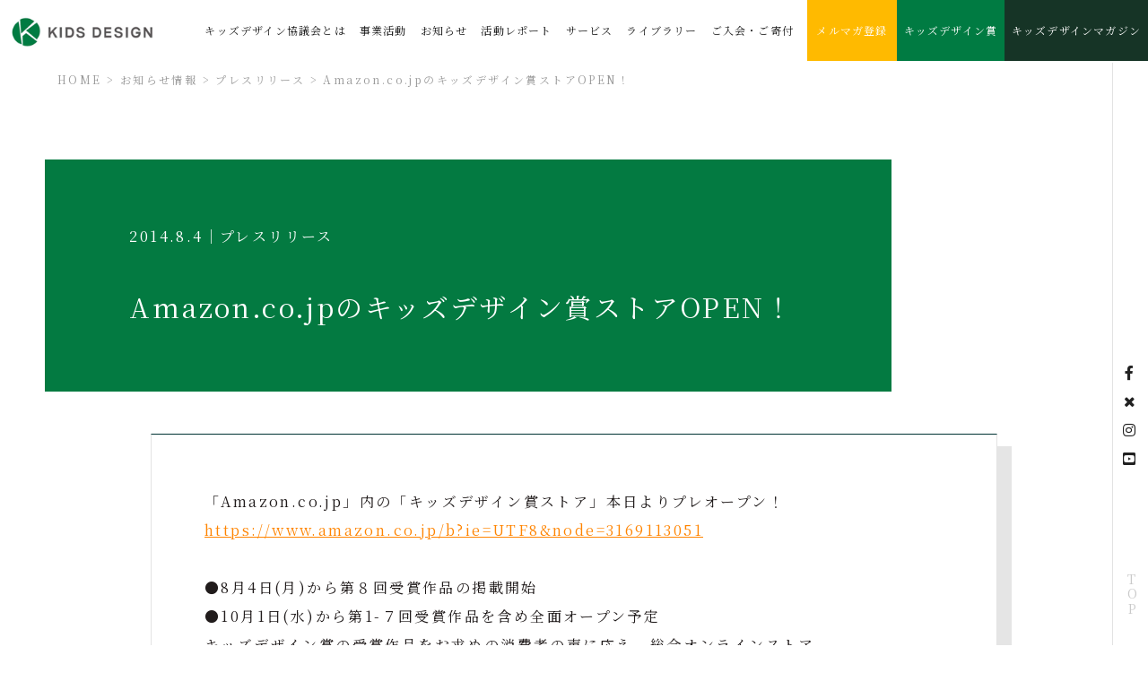

--- FILE ---
content_type: text/html; charset=UTF-8
request_url: https://kidsdesign.jp/news/20140804
body_size: 9107
content:
<!DOCTYPE html>
<html dir="ltr" lang="ja"
	prefix="og: https://ogp.me/ns#"  class="no-js">
<head>
<meta charset="UTF-8">
<meta http-equiv="Content-Type" content="text/html; charset=utf-8">
<meta http-equiv="X-UA-Compatible" content="IE=edge">
<meta name="viewport" content="width=device-width, initial-scale=1.0, minimum-scale=1.0, maximum-scale=1.0, user-scalable=0">
<link rel="stylesheet" href="https://kidsdesign.jp/css/base.css" media="all" />
<link rel="stylesheet" href="https://kidsdesign.jp/css/font.css" media="all" />
<!-- fonts -->
<link href="https://fonts.googleapis.com/css?family=Noto+Serif+JP:400,700&display=swap&subset=japanese" rel="stylesheet"> 
<link href="https://fonts.googleapis.com/css2?family=Pinyon+Script&display=swap" rel="stylesheet"> 

<link rel="shortcut icon" href="https://kidsdesign.jp/img/favicon.ico" />
<link rel="pingback" href="https://kidsdesign.jp/xmlrpc.php">
<!--[if lt IE 9]>
<script src="https://kidsdesign.jp/wp-content/themes/kidsdesignjs/html5.js"></script>
<![endif]-->
<script>(function(html){html.className = html.className.replace(/\bno-js\b/,'js')})(document.documentElement);</script>
<title>Amazon.co.jpのキッズデザイン賞ストアOPEN！ | プレスリリース | 特定非営利活動法人キッズデザイン協議会</title>

		<!-- All in One SEO 4.2.9 - aioseo.com -->
		<meta name="description" content="「Amazon.co.jp」内の「キッズデザイン賞ストア」本日よりプレオープン！ https://www.am" />
		<meta name="robots" content="max-image-preview:large" />
		<link rel="canonical" href="https://kidsdesign.jp/news/20140804" />
		<meta name="generator" content="All in One SEO (AIOSEO) 4.2.9 " />
		<meta property="og:locale" content="ja_JP" />
		<meta property="og:site_name" content="特定非営利活動法人キッズデザイン協議会 | キッズデザインとは、次世代を担う子どもたちの健やかな成長発達につながる社会環境の創出のために、デザインのチカラを役立てようとする考え方であり、活動です。 「子どもたちの安全・安心に貢献するデザイン」「子どもたちの創造性と未来を拓くデザイン」「子どもたちを産み育てやすいデザイン」。この3つのデザインミッションのもと、成り立っています。" />
		<meta property="og:type" content="article" />
		<meta property="og:title" content="Amazon.co.jpのキッズデザイン賞ストアOPEN！ | プレスリリース | 特定非営利活動法人キッズデザイン協議会" />
		<meta property="og:description" content="「Amazon.co.jp」内の「キッズデザイン賞ストア」本日よりプレオープン！ https://www.am" />
		<meta property="og:url" content="https://kidsdesign.jp/news/20140804" />
		<meta property="og:image" content="https://kidsdesign.jp/wp-content/uploads/2021/12/図1.png" />
		<meta property="og:image:secure_url" content="https://kidsdesign.jp/wp-content/uploads/2021/12/図1.png" />
		<meta property="og:image:width" content="528" />
		<meta property="og:image:height" content="488" />
		<meta property="article:published_time" content="2014-08-04T00:11:23+00:00" />
		<meta property="article:modified_time" content="2014-08-04T00:11:23+00:00" />
		<meta property="article:publisher" content="https://www.facebook.com/kidsdesignjp" />
		<meta name="twitter:card" content="summary" />
		<meta name="twitter:site" content="@kidsdesignjp" />
		<meta name="twitter:title" content="Amazon.co.jpのキッズデザイン賞ストアOPEN！ | プレスリリース | 特定非営利活動法人キッズデザイン協議会" />
		<meta name="twitter:description" content="「Amazon.co.jp」内の「キッズデザイン賞ストア」本日よりプレオープン！ https://www.am" />
		<meta name="twitter:creator" content="@kidsdesignjp" />
		<meta name="twitter:image" content="https://kidsdesign.jp/wp-content/uploads/2021/12/図1.png" />
		<script type="application/ld+json" class="aioseo-schema">
			{"@context":"https:\/\/schema.org","@graph":[{"@type":"BreadcrumbList","@id":"https:\/\/kidsdesign.jp\/news\/20140804#breadcrumblist","itemListElement":[{"@type":"ListItem","@id":"https:\/\/kidsdesign.jp\/#listItem","position":1,"item":{"@type":"WebPage","@id":"https:\/\/kidsdesign.jp\/","name":"\u30db\u30fc\u30e0","description":"\u30ad\u30c3\u30ba\u30c7\u30b6\u30a4\u30f3\u3068\u306f\u3001\u6b21\u4e16\u4ee3\u3092\u62c5\u3046\u5b50\u3069\u3082\u305f\u3061\u306e\u5065\u3084\u304b\u306a\u6210\u9577\u767a\u9054\u306b\u3064\u306a\u304c\u308b\u793e\u4f1a\u74b0\u5883\u306e\u5275\u51fa\u306e\u305f\u3081\u306b\u3001\u30c7\u30b6\u30a4\u30f3\u306e\u30c1\u30ab\u30e9\u3092\u5f79\u7acb\u3066\u3088\u3046\u3068\u3059\u308b\u8003\u3048\u65b9\u3067\u3042\u308a\u3001\u6d3b\u52d5\u3067\u3059\u3002 \u300c\u5b50\u3069\u3082\u305f\u3061\u306e\u5b89\u5168\u30fb\u5b89\u5fc3\u306b\u8ca2\u732e\u3059\u308b\u30c7\u30b6\u30a4\u30f3\u300d\u300c\u5b50\u3069\u3082\u305f\u3061\u306e\u5275\u9020\u6027\u3068\u672a\u6765\u3092\u62d3\u304f\u30c7\u30b6\u30a4\u30f3\u300d\u300c\u5b50\u3069\u3082\u305f\u3061\u3092\u7523\u307f\u80b2\u3066\u3084\u3059\u3044\u30c7\u30b6\u30a4\u30f3\u300d\u3002\u3053\u306e3\u3064\u306e\u30c7\u30b6\u30a4\u30f3\u30df\u30c3\u30b7\u30e7\u30f3\u306e\u3082\u3068\u3001\u6210\u308a\u7acb\u3063\u3066\u3044\u307e\u3059\u3002","url":"https:\/\/kidsdesign.jp\/"}}]},{"@type":"Organization","@id":"https:\/\/kidsdesign.jp\/#organization","name":"\u7279\u5b9a\u975e\u55b6\u5229\u6d3b\u52d5\u6cd5\u4eba\u30ad\u30c3\u30ba\u30c7\u30b6\u30a4\u30f3\u5354\u8b70\u4f1a","url":"https:\/\/kidsdesign.jp\/","logo":{"@type":"ImageObject","url":"https:\/\/kidsdesign.jp\/wp-content\/uploads\/2022\/04\/logo.png","@id":"https:\/\/kidsdesign.jp\/#organizationLogo","width":237,"height":54,"caption":"\u30ad\u30c3\u30ba\u30c7\u30b6\u30a4\u30f3\u5354\u8b70\u4f1a"},"image":{"@id":"https:\/\/kidsdesign.jp\/#organizationLogo"},"sameAs":["https:\/\/www.facebook.com\/kidsdesignjp","https:\/\/twitter.com\/kidsdesignjp","https:\/\/www.instagram.com\/kidsdesign0808\/","https:\/\/www.youtube.com\/channel\/UC5CUVJauDmZfhYz4qcpmavg"]},{"@type":"Person","@id":"https:\/\/kidsdesign.jp\/author\/admin_user_kids#author","url":"https:\/\/kidsdesign.jp\/author\/admin_user_kids","name":"admin_user_kids","image":{"@type":"ImageObject","@id":"https:\/\/kidsdesign.jp\/news\/20140804#authorImage","url":"https:\/\/secure.gravatar.com\/avatar\/848882033aed0df5d9ab72bcf165c981?s=96&d=mm&r=g","width":96,"height":96,"caption":"admin_user_kids"}},{"@type":"WebPage","@id":"https:\/\/kidsdesign.jp\/news\/20140804#webpage","url":"https:\/\/kidsdesign.jp\/news\/20140804","name":"Amazon.co.jp\u306e\u30ad\u30c3\u30ba\u30c7\u30b6\u30a4\u30f3\u8cde\u30b9\u30c8\u30a2OPEN\uff01 | \u30d7\u30ec\u30b9\u30ea\u30ea\u30fc\u30b9 | \u7279\u5b9a\u975e\u55b6\u5229\u6d3b\u52d5\u6cd5\u4eba\u30ad\u30c3\u30ba\u30c7\u30b6\u30a4\u30f3\u5354\u8b70\u4f1a","description":"\u300cAmazon.co.jp\u300d\u5185\u306e\u300c\u30ad\u30c3\u30ba\u30c7\u30b6\u30a4\u30f3\u8cde\u30b9\u30c8\u30a2\u300d\u672c\u65e5\u3088\u308a\u30d7\u30ec\u30aa\u30fc\u30d7\u30f3\uff01 https:\/\/www.am","inLanguage":"ja","isPartOf":{"@id":"https:\/\/kidsdesign.jp\/#website"},"breadcrumb":{"@id":"https:\/\/kidsdesign.jp\/news\/20140804#breadcrumblist"},"author":{"@id":"https:\/\/kidsdesign.jp\/author\/admin_user_kids#author"},"creator":{"@id":"https:\/\/kidsdesign.jp\/author\/admin_user_kids#author"},"datePublished":"2014-08-04T00:11:23+09:00","dateModified":"2014-08-04T00:11:23+09:00"},{"@type":"WebSite","@id":"https:\/\/kidsdesign.jp\/#website","url":"https:\/\/kidsdesign.jp\/","name":"\u7279\u5b9a\u975e\u55b6\u5229\u6d3b\u52d5\u6cd5\u4eba\u30ad\u30c3\u30ba\u30c7\u30b6\u30a4\u30f3\u5354\u8b70\u4f1a","description":"\u30ad\u30c3\u30ba\u30c7\u30b6\u30a4\u30f3\u3068\u306f\u3001\u6b21\u4e16\u4ee3\u3092\u62c5\u3046\u5b50\u3069\u3082\u305f\u3061\u306e\u5065\u3084\u304b\u306a\u6210\u9577\u767a\u9054\u306b\u3064\u306a\u304c\u308b\u793e\u4f1a\u74b0\u5883\u306e\u5275\u51fa\u306e\u305f\u3081\u306b\u3001\u30c7\u30b6\u30a4\u30f3\u306e\u30c1\u30ab\u30e9\u3092\u5f79\u7acb\u3066\u3088\u3046\u3068\u3059\u308b\u8003\u3048\u65b9\u3067\u3042\u308a\u3001\u6d3b\u52d5\u3067\u3059\u3002 \u300c\u5b50\u3069\u3082\u305f\u3061\u306e\u5b89\u5168\u30fb\u5b89\u5fc3\u306b\u8ca2\u732e\u3059\u308b\u30c7\u30b6\u30a4\u30f3\u300d\u300c\u5b50\u3069\u3082\u305f\u3061\u306e\u5275\u9020\u6027\u3068\u672a\u6765\u3092\u62d3\u304f\u30c7\u30b6\u30a4\u30f3\u300d\u300c\u5b50\u3069\u3082\u305f\u3061\u3092\u7523\u307f\u80b2\u3066\u3084\u3059\u3044\u30c7\u30b6\u30a4\u30f3\u300d\u3002\u3053\u306e3\u3064\u306e\u30c7\u30b6\u30a4\u30f3\u30df\u30c3\u30b7\u30e7\u30f3\u306e\u3082\u3068\u3001\u6210\u308a\u7acb\u3063\u3066\u3044\u307e\u3059\u3002","inLanguage":"ja","publisher":{"@id":"https:\/\/kidsdesign.jp\/#organization"}}]}
		</script>
		<!-- All in One SEO -->

<link rel='dns-prefetch' href='//www.google.com' />
<link rel='dns-prefetch' href='//fonts.googleapis.com' />
<link rel='dns-prefetch' href='//s.w.org' />
<link rel="alternate" type="application/rss+xml" title="特定非営利活動法人キッズデザイン協議会 &raquo; フィード" href="https://kidsdesign.jp/feed" />
<link rel="alternate" type="application/rss+xml" title="特定非営利活動法人キッズデザイン協議会 &raquo; コメントフィード" href="https://kidsdesign.jp/comments/feed" />
<link rel='stylesheet' id='wp-block-library-css'  href='https://kidsdesign.jp/wp-includes/css/dist/block-library/style.min.css?ver=5.9.12' type='text/css' media='all' />
<style id='global-styles-inline-css' type='text/css'>
body{--wp--preset--color--black: #000000;--wp--preset--color--cyan-bluish-gray: #abb8c3;--wp--preset--color--white: #ffffff;--wp--preset--color--pale-pink: #f78da7;--wp--preset--color--vivid-red: #cf2e2e;--wp--preset--color--luminous-vivid-orange: #ff6900;--wp--preset--color--luminous-vivid-amber: #fcb900;--wp--preset--color--light-green-cyan: #7bdcb5;--wp--preset--color--vivid-green-cyan: #00d084;--wp--preset--color--pale-cyan-blue: #8ed1fc;--wp--preset--color--vivid-cyan-blue: #0693e3;--wp--preset--color--vivid-purple: #9b51e0;--wp--preset--gradient--vivid-cyan-blue-to-vivid-purple: linear-gradient(135deg,rgba(6,147,227,1) 0%,rgb(155,81,224) 100%);--wp--preset--gradient--light-green-cyan-to-vivid-green-cyan: linear-gradient(135deg,rgb(122,220,180) 0%,rgb(0,208,130) 100%);--wp--preset--gradient--luminous-vivid-amber-to-luminous-vivid-orange: linear-gradient(135deg,rgba(252,185,0,1) 0%,rgba(255,105,0,1) 100%);--wp--preset--gradient--luminous-vivid-orange-to-vivid-red: linear-gradient(135deg,rgba(255,105,0,1) 0%,rgb(207,46,46) 100%);--wp--preset--gradient--very-light-gray-to-cyan-bluish-gray: linear-gradient(135deg,rgb(238,238,238) 0%,rgb(169,184,195) 100%);--wp--preset--gradient--cool-to-warm-spectrum: linear-gradient(135deg,rgb(74,234,220) 0%,rgb(151,120,209) 20%,rgb(207,42,186) 40%,rgb(238,44,130) 60%,rgb(251,105,98) 80%,rgb(254,248,76) 100%);--wp--preset--gradient--blush-light-purple: linear-gradient(135deg,rgb(255,206,236) 0%,rgb(152,150,240) 100%);--wp--preset--gradient--blush-bordeaux: linear-gradient(135deg,rgb(254,205,165) 0%,rgb(254,45,45) 50%,rgb(107,0,62) 100%);--wp--preset--gradient--luminous-dusk: linear-gradient(135deg,rgb(255,203,112) 0%,rgb(199,81,192) 50%,rgb(65,88,208) 100%);--wp--preset--gradient--pale-ocean: linear-gradient(135deg,rgb(255,245,203) 0%,rgb(182,227,212) 50%,rgb(51,167,181) 100%);--wp--preset--gradient--electric-grass: linear-gradient(135deg,rgb(202,248,128) 0%,rgb(113,206,126) 100%);--wp--preset--gradient--midnight: linear-gradient(135deg,rgb(2,3,129) 0%,rgb(40,116,252) 100%);--wp--preset--duotone--dark-grayscale: url('#wp-duotone-dark-grayscale');--wp--preset--duotone--grayscale: url('#wp-duotone-grayscale');--wp--preset--duotone--purple-yellow: url('#wp-duotone-purple-yellow');--wp--preset--duotone--blue-red: url('#wp-duotone-blue-red');--wp--preset--duotone--midnight: url('#wp-duotone-midnight');--wp--preset--duotone--magenta-yellow: url('#wp-duotone-magenta-yellow');--wp--preset--duotone--purple-green: url('#wp-duotone-purple-green');--wp--preset--duotone--blue-orange: url('#wp-duotone-blue-orange');--wp--preset--font-size--small: 13px;--wp--preset--font-size--medium: 20px;--wp--preset--font-size--large: 36px;--wp--preset--font-size--x-large: 42px;}.has-black-color{color: var(--wp--preset--color--black) !important;}.has-cyan-bluish-gray-color{color: var(--wp--preset--color--cyan-bluish-gray) !important;}.has-white-color{color: var(--wp--preset--color--white) !important;}.has-pale-pink-color{color: var(--wp--preset--color--pale-pink) !important;}.has-vivid-red-color{color: var(--wp--preset--color--vivid-red) !important;}.has-luminous-vivid-orange-color{color: var(--wp--preset--color--luminous-vivid-orange) !important;}.has-luminous-vivid-amber-color{color: var(--wp--preset--color--luminous-vivid-amber) !important;}.has-light-green-cyan-color{color: var(--wp--preset--color--light-green-cyan) !important;}.has-vivid-green-cyan-color{color: var(--wp--preset--color--vivid-green-cyan) !important;}.has-pale-cyan-blue-color{color: var(--wp--preset--color--pale-cyan-blue) !important;}.has-vivid-cyan-blue-color{color: var(--wp--preset--color--vivid-cyan-blue) !important;}.has-vivid-purple-color{color: var(--wp--preset--color--vivid-purple) !important;}.has-black-background-color{background-color: var(--wp--preset--color--black) !important;}.has-cyan-bluish-gray-background-color{background-color: var(--wp--preset--color--cyan-bluish-gray) !important;}.has-white-background-color{background-color: var(--wp--preset--color--white) !important;}.has-pale-pink-background-color{background-color: var(--wp--preset--color--pale-pink) !important;}.has-vivid-red-background-color{background-color: var(--wp--preset--color--vivid-red) !important;}.has-luminous-vivid-orange-background-color{background-color: var(--wp--preset--color--luminous-vivid-orange) !important;}.has-luminous-vivid-amber-background-color{background-color: var(--wp--preset--color--luminous-vivid-amber) !important;}.has-light-green-cyan-background-color{background-color: var(--wp--preset--color--light-green-cyan) !important;}.has-vivid-green-cyan-background-color{background-color: var(--wp--preset--color--vivid-green-cyan) !important;}.has-pale-cyan-blue-background-color{background-color: var(--wp--preset--color--pale-cyan-blue) !important;}.has-vivid-cyan-blue-background-color{background-color: var(--wp--preset--color--vivid-cyan-blue) !important;}.has-vivid-purple-background-color{background-color: var(--wp--preset--color--vivid-purple) !important;}.has-black-border-color{border-color: var(--wp--preset--color--black) !important;}.has-cyan-bluish-gray-border-color{border-color: var(--wp--preset--color--cyan-bluish-gray) !important;}.has-white-border-color{border-color: var(--wp--preset--color--white) !important;}.has-pale-pink-border-color{border-color: var(--wp--preset--color--pale-pink) !important;}.has-vivid-red-border-color{border-color: var(--wp--preset--color--vivid-red) !important;}.has-luminous-vivid-orange-border-color{border-color: var(--wp--preset--color--luminous-vivid-orange) !important;}.has-luminous-vivid-amber-border-color{border-color: var(--wp--preset--color--luminous-vivid-amber) !important;}.has-light-green-cyan-border-color{border-color: var(--wp--preset--color--light-green-cyan) !important;}.has-vivid-green-cyan-border-color{border-color: var(--wp--preset--color--vivid-green-cyan) !important;}.has-pale-cyan-blue-border-color{border-color: var(--wp--preset--color--pale-cyan-blue) !important;}.has-vivid-cyan-blue-border-color{border-color: var(--wp--preset--color--vivid-cyan-blue) !important;}.has-vivid-purple-border-color{border-color: var(--wp--preset--color--vivid-purple) !important;}.has-vivid-cyan-blue-to-vivid-purple-gradient-background{background: var(--wp--preset--gradient--vivid-cyan-blue-to-vivid-purple) !important;}.has-light-green-cyan-to-vivid-green-cyan-gradient-background{background: var(--wp--preset--gradient--light-green-cyan-to-vivid-green-cyan) !important;}.has-luminous-vivid-amber-to-luminous-vivid-orange-gradient-background{background: var(--wp--preset--gradient--luminous-vivid-amber-to-luminous-vivid-orange) !important;}.has-luminous-vivid-orange-to-vivid-red-gradient-background{background: var(--wp--preset--gradient--luminous-vivid-orange-to-vivid-red) !important;}.has-very-light-gray-to-cyan-bluish-gray-gradient-background{background: var(--wp--preset--gradient--very-light-gray-to-cyan-bluish-gray) !important;}.has-cool-to-warm-spectrum-gradient-background{background: var(--wp--preset--gradient--cool-to-warm-spectrum) !important;}.has-blush-light-purple-gradient-background{background: var(--wp--preset--gradient--blush-light-purple) !important;}.has-blush-bordeaux-gradient-background{background: var(--wp--preset--gradient--blush-bordeaux) !important;}.has-luminous-dusk-gradient-background{background: var(--wp--preset--gradient--luminous-dusk) !important;}.has-pale-ocean-gradient-background{background: var(--wp--preset--gradient--pale-ocean) !important;}.has-electric-grass-gradient-background{background: var(--wp--preset--gradient--electric-grass) !important;}.has-midnight-gradient-background{background: var(--wp--preset--gradient--midnight) !important;}.has-small-font-size{font-size: var(--wp--preset--font-size--small) !important;}.has-medium-font-size{font-size: var(--wp--preset--font-size--medium) !important;}.has-large-font-size{font-size: var(--wp--preset--font-size--large) !important;}.has-x-large-font-size{font-size: var(--wp--preset--font-size--x-large) !important;}
</style>
<link rel='stylesheet' id='contact-form-7-css'  href='https://kidsdesign.jp/wp-content/plugins/contact-form-7/includes/css/styles.css?ver=5.2' type='text/css' media='all' />
<link rel='stylesheet' id='contact-form-7-confirm-css'  href='https://kidsdesign.jp/wp-content/plugins/contact-form-7-add-confirm/includes/css/styles.css?ver=5.1' type='text/css' media='all' />
<link rel='stylesheet' id='kidsdesign-fonts-css'  href='https://fonts.googleapis.com/css?family=Noto+Sans%3A400italic%2C700italic%2C400%2C700%7CNoto+Serif%3A400italic%2C700italic%2C400%2C700%7CInconsolata%3A400%2C700&#038;subset=latin%2Clatin-ext' type='text/css' media='all' />
<link rel='stylesheet' id='genericons-css'  href='https://kidsdesign.jp/wp-content/themes/kidsdesign/genericons/genericons.css?ver=3.2' type='text/css' media='all' />
<link rel='stylesheet' id='kidsdesign-style-css'  href='https://kidsdesign.jp/wp-content/themes/kidsdesign/style.css?ver=5.9.12' type='text/css' media='all' />
<!--[if lt IE 9]>
<link rel='stylesheet' id='kidsdesign-ie-css'  href='https://kidsdesign.jp/wp-content/themes/kidsdesign/css/ie.css?ver=20141010' type='text/css' media='all' />
<![endif]-->
<!--[if lt IE 8]>
<link rel='stylesheet' id='kidsdesign-ie7-css'  href='https://kidsdesign.jp/wp-content/themes/kidsdesign/css/ie7.css?ver=20141010' type='text/css' media='all' />
<![endif]-->
<script type='text/javascript' src='https://kidsdesign.jp/wp-includes/js/jquery/jquery.min.js?ver=3.6.0' id='jquery-core-js'></script>
<script type='text/javascript' src='https://kidsdesign.jp/wp-includes/js/jquery/jquery-migrate.min.js?ver=3.3.2' id='jquery-migrate-js'></script>
<link rel="https://api.w.org/" href="https://kidsdesign.jp/wp-json/" /><link rel="EditURI" type="application/rsd+xml" title="RSD" href="https://kidsdesign.jp/xmlrpc.php?rsd" />
<link rel='shortlink' href='https://kidsdesign.jp/?p=1218' />
<link rel="alternate" type="application/json+oembed" href="https://kidsdesign.jp/wp-json/oembed/1.0/embed?url=https%3A%2F%2Fkidsdesign.jp%2Fnews%2F20140804" />
<link rel="alternate" type="text/xml+oembed" href="https://kidsdesign.jp/wp-json/oembed/1.0/embed?url=https%3A%2F%2Fkidsdesign.jp%2Fnews%2F20140804&#038;format=xml" />
<!-- navi -->
<script src="https://kidsdesign.jp/js/navi.js"></script>
<script>
$(function() {
    $('.header--navi-open').click(function(){ // headerにclass名「open_nav」を追加及び削除
        $('header').toggleClass('is-navi-open');
    });

    $('.header--navi--list--child-list li a').on('click', function(){
        if (window.innerWidth <= 768) {
            $('.header--navi-close').click();
        }
    });
});
</script>
<!-- slick -->
<script src="https://ajax.googleapis.com/ajax/libs/jquery/1.11.1/jquery.min.js"></script>
<!-- Google tag (gtag.js) -->
<script async src="https://www.googletagmanager.com/gtag/js?id=G-42D388MV1J"></script>
<script>
  window.dataLayer = window.dataLayer || [];
  function gtag(){dataLayer.push(arguments);}
  gtag('js', new Date());

  gtag('config', 'G-42D388MV1J');
</script>
<!-- Global site tag (gtag.js) - Google Analytics -->
<script async src="https://www.googletagmanager.com/gtag/js?id=UA-114835212-1"></script>
<script>
  window.dataLayer = window.dataLayer || [];
  function gtag(){dataLayer.push(arguments);}
  gtag('js', new Date());

  gtag('config', 'UA-114835212-1');
</script>

</head>

<body class="news-template-default single single-news postid-1218">
<a id="wrap" name="wrap"></a>

<!-- container -->
<div id="container">

<!-- header -->
<header class="header" id="js-header">
<h1><a href="https://kidsdesign.jp/"><img src="https://kidsdesign.jp/img/logo.png" alt="特定非営利活動法人キッズデザイン協議会"></a></h1>
<div class="header--navi-open is-header-s" id="js-navi-open"><a href="javascript:void(0)"><img src="https://kidsdesign.jp/img/navi_open.png" alt="メニュー"></a></div>
<nav class="header--navi" id="js-header--navi">
<div class="header--navi--logo is-header-s"><img src="https://kidsdesign.jp/img/logo.png" alt="特定非営利活動法人キッズデザイン協議会"></div>
<div class="header--navi--inner">
<div class="header--navi-close is-header-s" id="js-navi-close"><a href="javascript:void(0)"><img src="https://kidsdesign.jp/img/open_minus.png" alt="閉じる"></a></div>
<ul class="header--navi--list">
<li class="header--navi--list--tab is-header-s"><a class="header--navi--list--tab--text header--navi--list--tab--text---home js-navi-tab m-bold" href="https://kidsdesign.jp/">ホーム</a></li>
<li class="header--navi--list--tab"><span class="header--navi--list--tab--text js-navi-tab m-bold"><a href="https://kidsdesign.jp/about">キッズデザイン協議会とは</a></span>
<div class="header--navi--list--tab--inner">
<ul class="header--navi--list--child-list">
<li><a href="https://kidsdesign.jp/about/concept"><span>社会的役割</span></a></li>
<li><a href="https://kidsdesign.jp/about/concept#concept02"><span>３つのデザインミッション</span></a></li>
<li><a href="https://kidsdesign.jp/about/concept#concept03"><span>キッズデザイン宣言</span></a></li>
<li><a href="https://kidsdesign.jp/about/greeting"><span>会長挨拶</span></a></li>
<li><a href="https://kidsdesign.jp/about/overview"><span>組織</span></a></li>
<li><a href="https://kidsdesign.jp/about/overview#overview02"><span>体制</span></a></li>
<li><a href="https://kidsdesign.jp/about/overview#overview03"><span>定款</span></a></li>
<li><a href="https://kidsdesign.jp/about/overview#overview04"><span>沿革</span></a></li>
<li><a href="https://kidsdesign.jp/about/officer"><span>役員一覧</span></a></li>
<li><a href="https://kidsdesign.jp/about/member"><span>会員一覧</span></a></li>
<li><a href="https://kidsdesign.jp/about/settlement"><span>決算報告書</span></a></li>
</ul>
</div>
</li>
<li class="header--navi--list--tab"><span class="header--navi--list--tab--text js-navi-tab m-bold"><a href="https://kidsdesign.jp/business">事業活動</a></span>
<div class="header--navi--list--tab--inner">
<ul class="header--navi--list--child-list">
<li><a href="https://kidsdesign.jp/business/honoring"><span>顕彰事業</span></a></li>
<li><a href="https://kidsdesign.jp/business/public"><span>広報事業</span></a></li>
<li><a href="https://kidsdesign.jp/business/research"><span>調査研究事業</span></a></li>
<li><a href="https://kidsdesign.jp/business/certification"><span>認証事業</span></a></li>
</ul>
</div>
</li>
<li class="header--navi--list--tab"><span class="header--navi--list--tab--text js-navi-tab m-bold"><a href="https://kidsdesign.jp/news">お知らせ</a></span>
<div class="header--navi--list--tab--inner">
<ul class="header--navi--list--child-list">
	<li class="cat-item cat-item-21"><a href="https://kidsdesign.jp/newslist/kidsdesign" title="協議会より">協議会より</a>
</li>
	<li class="cat-item cat-item-22"><a href="https://kidsdesign.jp/newslist/campaign" title="キャンペーン">キャンペーン</a>
</li>
	<li class="cat-item cat-item-23"><a href="https://kidsdesign.jp/newslist/release" title="プレスリリース">プレスリリース</a>
</li>
	<li class="cat-item cat-item-24"><a href="https://kidsdesign.jp/newslist/media" title="メディア掲載">メディア掲載</a>
</li>
	<li class="cat-item cat-item-25"><a href="https://kidsdesign.jp/newslist/childrenevent" title="ファミリー向けイベント">ファミリー向けイベント</a>
</li>
	<li class="cat-item cat-item-26"><a href="https://kidsdesign.jp/newslist/businessevent" title="企業向けイベント">企業向けイベント</a>
</li>
	<li class="cat-item cat-item-27"><a href="https://kidsdesign.jp/newslist/useful" title="お役立ち情報">お役立ち情報</a>
</li>
	<li class="cat-item cat-item-28"><a href="https://kidsdesign.jp/newslist/picup" title="トップページ掲載">トップページ掲載</a>
</li>
	<li class="cat-item cat-item-29"><a href="https://kidsdesign.jp/newslist/other" title="その他">その他</a>
</li>
</ul>
</div>
</li>
<li class="header--navi--list--tab"><span class="header--navi--list--tab--text js-navi-tab m-bold"><a href="https://kidsdesign.jp/report">活動レポート</a></span>
<div class="header--navi--list--tab--inner">
<ul class="header--navi--list--child-list">
	<li class="cat-item cat-item-2"><a href="https://kidsdesign.jp/report/event" title="イベント活動">イベント活動</a>
</li>
	<li class="cat-item cat-item-3"><a href="https://kidsdesign.jp/report/development" title="研究開発活動">研究開発活動</a>
</li>
	<li class="cat-item cat-item-5"><a href="https://kidsdesign.jp/report/seminar" title="セミナー活動">セミナー活動</a>
</li>
</ul>
</div>
</li>
<li class="header--navi--list--tab"><span class="header--navi--list--tab--text js-navi-tab m-bold"><a href="https://kidsdesign.jp/service">サービス</a></span>
<div class="header--navi--list--tab--inner">
<ul class="header--navi--list--child-list">
<li><a href="https://kidsdesign.jp/service#service01"><span>キッズデザインデータベース</span></a></li>
<li><a href="https://kidsdesign.jp/service#service02"><span>KIDS DESIGN TOOLS</span></a></li>
<li><a href="https://kidsdesign.jp/service#service03"><span>こどもOSランゲージ</span></a></li>
<li><a href="https://kidsdesign.jp/service#service04"><span>CSD認証</span></a></li>
</ul>
</div>
</li>

<li class="header--navi--list--tab"><span class="header--navi--list--tab--text js-navi-tab m-bold"><a href="https://kidsdesign.jp/library">ライブラリー</a></span>
<div class="header--navi--list--tab--inner">
<ul class="header--navi--list--child-list">
<li><a href="https://kidsdesign.jp/library/book"><span>キッズデザイン図鑑</span></a></li>
<li><a href="https://kidsdesign.jp/library/labo"><span>キッズデザイン・ラボ</span></a></li>
<li><a href="https://kidsdesign.jp/library/energy"><span>元気プロジェクト</span></a></li>
<li><a href="https://kidsdesign.jp/library/message"><span>スペシャルサポーターメッセージ</span></a></li>
<li><a href="https://kidsdesign.jp/library/minister"><span>安倍総理からのお言葉</span></a></li>
</ul>
</div>
</li>
<li class="header--navi--list--tab"><span class="header--navi--list--tab--text js-navi-tab m-bold"><a href="https://kidsdesign.jp/membership">ご入会・ご寄付</a></span>
<div class="header--navi--list--tab--inner">
<ul class="header--navi--list--child-list">
<li><a href="https://kidsdesign.jp/membership/admission"><span>入会案内</span></a></li>
<li><a href="https://kidsdesign.jp/membership/donation"><span>寄付について</span></a></li>
</ul>
</div>
</li>
<li class="header--navi--list--tab header--navi--list--tab---mypage"><a class="header--navi--list--tab--text" href="https://kidsdesign.jp/magazine">
<div class="m-rubik-medium">メルマガ登録</div></a></li>
<li class="header--navi--list--tab header--navi--list--tab---entry"><a class="header--navi--list--tab--text" href="https://kidsdesignaward.jp/" target="_blank">
<div class="m-rubik-medium">キッズデザイン賞</div></a></li>
<li class="header--navi--list--tab header--navi--list--tab---magazine"><a class="header--navi--list--tab--text" href="https://kidsdesignmagazine.jp/" target="_blank">
<div class="m-rubik-medium">キッズデザインマガジン</div></a></li>
</ul>
</div>
</nav>
</header>
<!-- header end -->
<!-- content -->
<div class="content">

<div id="breadcrumb" class="clearfix">
<a href="https://kidsdesign.jp">HOME</a> > 
<a href="https://kidsdesign.jp/news">お知らせ情報</a> > <a href="https://kidsdesign.jp/newslist/release">プレスリリース</a> > Amazon.co.jpのキッズデザイン賞ストアOPEN！</div>

<!-- main -->
<main role="main">

<article>


<!-- news_inner -->
<div class="news_inner">

		
<div class="news_bodymenu">
2014.8.4｜<span class="release">プレスリリース</span><h3>Amazon.co.jpのキッズデザイン賞ストアOPEN！</h3>
</div>

<div class="news_body">
「Amazon.co.jp」内の「キッズデザイン賞ストア」本日よりプレオープン！<br>
<a href="https://www.amazon.co.jp/b?ie=UTF8&#038;node=3169113051" rel="noopener noreferrer" target="_blank">https://www.amazon.co.jp/b?ie=UTF8&#038;node=3169113051</a><br>
<br>
●8月4日(月)から第８回受賞作品の掲載開始<br>
●10月1日(水)から第1-７回受賞作品を含め全面オープン予定<br>
キッズデザイン賞の受賞作品をお求めの消費者の声に応え、総合オンラインストア「Amazon.co.jp」ベビー＆マタニティストア内に「キッズデザイン賞ストア」が開設されました。<br>
<br>
受賞作すべてではなく限られた商品での展開にはなりますが、Amazon.co.jpの取り組みによりキッズデザイン賞受賞作がより社会に浸透することを、キッズデザイン協議会として期待しています。<br>
<br>
<a href="https://www.amazon.co.jp/b?ie=UTF8&#038;node=3169113051" rel="noopener noreferrer" target="_blank">Amazon.co.jpキッズデザイン賞ストアはこちら</a><br>
※Amazon.co.jpは、Amazon.com, Inc.またはその関連会社の商標です。</div>

        
<!--<div class="nav-below">
            <div class="nav-previous">&laquo; <a href="https://kidsdesign.jp/news/20140930" rel="next">11/7(金） 企業向けセミナー『ヒット商品を生む新たな視点！』事前申込受付開始！</a></div>
            <div class="nav-next"><a href="https://kidsdesign.jp/news/20140331-2" rel="prev">子どもの安全性向上のためのＣＳＤ認証制度 初の認証登録４件誕生！</a> &raquo;</div>
    </div>-->

<div class="nav-below">
<div class="nav-previous">&laquo; <a href="https://kidsdesign.jp/news/20140331-2" rel="prev">子どもの安全性向上のためのＣＳＤ認証制度 初の認証登録４件誕生！</a></div>
<div class="nav-next"><a href="https://kidsdesign.jp/news/20140930" rel="next">11/7(金） 企業向けセミナー『ヒット商品を生む新たな視点！』事前申込受付開始！</a> &raquo;</div>
</div>

</div>
<!-- news_inner end -->
</article>

</main>
<!-- /main -->
</div>
<!-- /contents -->


<section>
<div class="sns_footer">
<h4><span>キッズデザイン協議会とつながる</span></h4>
<p class="align_c text03">キッズデザイン協議会活動やキッズデザイン賞に関する最新情報やイベントなどの情報をお届けします。</p>
<div class="sns_box">
<div><a href="https://www.facebook.com/kidsdesignjp" target="_blank"><img src="https://kidsdesign.jp/img/sns_f.png" alt="キッズデザイン協議会 フェイスブック"></a></div>
<div><a href="https://twitter.com/kidsdesignjp" target="_blank"><img src="https://kidsdesign.jp/img/sns_t.png" alt="キッズデザイン協議会 ツイッター"></a></div>
<div><a href="https://www.instagram.com/kidsdesign0808" target="_blank"><img src="https://kidsdesign.jp/img/sns_i.png" alt="キッズデザイン協議会 インスタグラム"></a></div>
<div><a href="https://www.youtube.com/channel/UC5CUVJauDmZfhYz4qcpmavg" target="_blank"><img src="https://kidsdesign.jp/img/sns_y.png" alt="キッズデザイン協議会 ユーチューブ"></a></div>
</div>
</div>
</section>

<section>
<div class="top_information">
<div class="top_information_wrap">
<div class="top_information_box">
<h4>[ メールマガジン登録 ]</h4>
<p class="font13">ウェブサイトの更新情報を中心に、キッズデザインに関する最新情報や、イベントなどの情報をお届けします。</p>
<p class="button01"><a href="https://kidsdesign.jp/magazine">メルマガ登録はこちら</a></p>
</div>
<div class="top_information_box">
<h4>[ 入会案内 ]</h4>
<p class="font13">キッズデザインの理念に賛同し、一緒に活動していただける企業・団体を募っています。</p>
<p class="button01"><a href="https://kidsdesign.jp/membership">入会案内についてはこちら</a></p>
</div>
</div>
</div>
</section>

<!-- footer -->
<footer role="contentinfo" id="footer" class="footer">
<div class="footer_inner">

<div class="footer_nav">
<ul>
<div class="footer_title"><a href="https://kidsdesign.jp/about">キッズデザイン協議会とは</a></div>
<li><a href="https://kidsdesign.jp/about/concept">社会的役割</a></li>
<li><a href="https://kidsdesign.jp/about/concept#concept02">３つのデザインミッション</a></li>
<li><a href="https://kidsdesign.jp/about/concept#concept03">キッズデザイン宣言</a></li>
<li><a href="https://kidsdesign.jp/about/greeting">会長挨拶</a></li>
<li><a href="https://kidsdesign.jp/about/overview">組織概要</a></li>
<li><a href="https://kidsdesign.jp/about/overview#overview02">体制</a></li>
<li><a href="https://kidsdesign.jp/about/overview#overview03">定款</a></li>
<li><a href="https://kidsdesign.jp/about/overview#overview04">沿革</a></li>
<li><a href="https://kidsdesign.jp/about/officer">役員一覧</a></li>
<li><a href="https://kidsdesign.jp/about/member">会員一覧</a></li>
<li><a href="https://kidsdesign.jp/about/settlement">決算報告書</a></li>
</ul>
<ul>
<div class="footer_title"><a href="https://kidsdesign.jp/business">事業活動</a></div>
<li><a href="https://kidsdesign.jp/business/honoring">顕彰事業</a></li>
<li><a href="https://kidsdesign.jp/business/public">広報事業</a></li>
<li><a href="https://kidsdesign.jp/business/research">調査研究事業</a></li>
<li><a href="https://kidsdesign.jp/business/certification">認証事業</a></li>
</ul>
<ul>
<div class="footer_title"><a href="https://kidsdesign.jp/news">お知らせ</a></div>
	<li class="cat-item cat-item-21"><a href="https://kidsdesign.jp/newslist/kidsdesign" title="協議会より">協議会より</a>
</li>
	<li class="cat-item cat-item-22"><a href="https://kidsdesign.jp/newslist/campaign" title="キャンペーン">キャンペーン</a>
</li>
	<li class="cat-item cat-item-23"><a href="https://kidsdesign.jp/newslist/release" title="プレスリリース">プレスリリース</a>
</li>
	<li class="cat-item cat-item-24"><a href="https://kidsdesign.jp/newslist/media" title="メディア掲載">メディア掲載</a>
</li>
	<li class="cat-item cat-item-25"><a href="https://kidsdesign.jp/newslist/childrenevent" title="ファミリー向けイベント">ファミリー向けイベント</a>
</li>
	<li class="cat-item cat-item-26"><a href="https://kidsdesign.jp/newslist/businessevent" title="企業向けイベント">企業向けイベント</a>
</li>
	<li class="cat-item cat-item-27"><a href="https://kidsdesign.jp/newslist/useful" title="お役立ち情報">お役立ち情報</a>
</li>
	<li class="cat-item cat-item-28"><a href="https://kidsdesign.jp/newslist/picup" title="トップページ掲載">トップページ掲載</a>
</li>
	<li class="cat-item cat-item-29"><a href="https://kidsdesign.jp/newslist/other" title="その他">その他</a>
</li>
</ul>
<ul>
<div class="footer_title"><a href="https://kidsdesign.jp/report">活動レポート</a></div>
	<li class="cat-item cat-item-2"><a href="https://kidsdesign.jp/report/event" title="イベント活動">イベント活動</a>
</li>
	<li class="cat-item cat-item-3"><a href="https://kidsdesign.jp/report/development" title="研究開発活動">研究開発活動</a>
</li>
	<li class="cat-item cat-item-5"><a href="https://kidsdesign.jp/report/seminar" title="セミナー活動">セミナー活動</a>
</li>
</ul>
<ul>
<div class="footer_title"><a href="https://kidsdesign.jp/service">サービス</a></div>
<li><a href="https://kidsdesign.jp/service#service01">キッズデザインデータベース</a></li>
<li><a href="https://kidsdesign.jp/service#service02">KIDS DESIGN TOOLS</a></li>
<li><a href="https://kidsdesign.jp/service#service03">こどもOSランゲージ</a></li>
<li><a href="https://kidsdesign.jp/service#service04">CSD認証</a></li>
</ul>
<ul>
<div class="footer_title"><a href="https://kidsdesign.jp/library">ライブラリー</a></div>
<li><a href="https://kidsdesign.jp/library/book">キッズデザイン図鑑</a></li>
<li><a href="https://kidsdesign.jp/library/labo">キッズデザイン・ラボ</a></li>
<li><a href="https://kidsdesign.jp/library/energy">元気プロジェクト</a></li>
<li><a href="https://kidsdesign.jp/library/message">スペシャルサポーター</a></li>
<li><a href="https://kidsdesign.jp/library/minister">安倍総理からのお言葉</a></li>
</ul>
<ul>
<div class="footer_title"><a href="https://kidsdesign.jp/membership">ご入会・ご寄付について</a></div>
<li><a href="https://kidsdesign.jp/membership/admission">入会案内</a></li>
<li><a href="https://kidsdesign.jp/membership/donation">寄付について</a></li>
</ul>
<ul>
<div class="footer_title">その他情報</div>
<li><a href="https://kidsdesign.jp/policy">プライバシーポリシー</a></li>
<li><a href="https://kidsdesign.jp/sitepolicy">サイトポリシー</a></li>
<li><a href="https://kidsdesign.jp/access">アクセス</a></li>
<li><a href="https://kidsdesign.jp/contact">お問い合わせ</a></li>
<li><a href="https://kidsdesign.jp/sitemap">サイトマップ</a></li>
</ul>
<ul>
<div class="footer_title">Webコンテンツ</div>
<li><a href="https://kidsdesignaward.jp/" target="_blank">キッズデザイン賞サイト</a></li>
<li><a href="http://www.kidsdesignaward.jp/search/" target="_blank">受賞作品検索サイト</a></li>
</ul>
</div>
<p class="align_r">
<a href="https://kidsdesign.jp/"><img src="https://kidsdesign.jp/img/logo_f.png" alt="キッズデザイン協議会"></a></p>

</div>

<!-- copyright -->
<div class="copyright">© 2022 <a href="https://kidsdesign.jp/">KIDS DESIGN ASSOCIATION</a>. All Rights Reserved.</div>
<!-- copyright end -->

</footer>
<!-- footer end -->

<div class="sns">
<ul>
<li><a href="https://www.facebook.com/kidsdesignjp" target="_blank"><i class="fab fa-facebook-f"></i></a></li>
<li><a href="https://twitter.com/kidsdesignjp" target="_blank"><i class="fa-solid fa-xmark"></i></a></li>
<li><a href="https://www.instagram.com/kidsdesign0808" target="_blank"><i class="fab fa-instagram"></i></a></li>
<li><a href="https://www.youtube.com/channel/UC5CUVJauDmZfhYz4qcpmavg" target="_blank"><i class="fab fa-youtube-square"></i></a></li>
</ul>
</div>
<div class="page_top"><a href="#wrap">TOP</a></div>

</div>
<!-- container end -->
<script type='text/javascript' id='contact-form-7-js-extra'>
/* <![CDATA[ */
var wpcf7 = {"apiSettings":{"root":"https:\/\/kidsdesign.jp\/wp-json\/contact-form-7\/v1","namespace":"contact-form-7\/v1"}};
/* ]]> */
</script>
<script type='text/javascript' src='https://kidsdesign.jp/wp-content/plugins/contact-form-7/includes/js/scripts.js?ver=5.2' id='contact-form-7-js'></script>
<script type='text/javascript' src='https://kidsdesign.jp/wp-includes/js/jquery/jquery.form.min.js?ver=4.3.0' id='jquery-form-js'></script>
<script type='text/javascript' src='https://kidsdesign.jp/wp-content/plugins/contact-form-7-add-confirm/includes/js/scripts.js?ver=5.1' id='contact-form-7-confirm-js'></script>
<script type='text/javascript' id='google-invisible-recaptcha-js-before'>
var renderInvisibleReCaptcha = function() {

    for (var i = 0; i < document.forms.length; ++i) {
        var form = document.forms[i];
        var holder = form.querySelector('.inv-recaptcha-holder');

        if (null === holder) continue;
		holder.innerHTML = '';

         (function(frm){
			var cf7SubmitElm = frm.querySelector('.wpcf7-submit');
            var holderId = grecaptcha.render(holder,{
                'sitekey': '6LcZzR8kAAAAALSkP0GVob3s72FQrY0YA6zRopd6', 'size': 'invisible', 'badge' : 'inline',
                'callback' : function (recaptchaToken) {
					if((null !== cf7SubmitElm) && (typeof jQuery != 'undefined')){jQuery(frm).submit();grecaptcha.reset(holderId);return;}
					 HTMLFormElement.prototype.submit.call(frm);
                },
                'expired-callback' : function(){grecaptcha.reset(holderId);}
            });

			if(null !== cf7SubmitElm && (typeof jQuery != 'undefined') ){
				jQuery(cf7SubmitElm).off('click').on('click', function(clickEvt){
					clickEvt.preventDefault();
					grecaptcha.execute(holderId);
				});
			}
			else
			{
				frm.onsubmit = function (evt){evt.preventDefault();grecaptcha.execute(holderId);};
			}


        })(form);
    }
};
</script>
<script type='text/javascript' async defer src='https://www.google.com/recaptcha/api.js?onload=renderInvisibleReCaptcha&#038;render=explicit' id='google-invisible-recaptcha-js'></script>
<script type='text/javascript' src='https://kidsdesign.jp/wp-content/themes/kidsdesign/js/skip-link-focus-fix.js?ver=20141010' id='kidsdesign-skip-link-focus-fix-js'></script>
<script type='text/javascript' id='kidsdesign-script-js-extra'>
/* <![CDATA[ */
var screenReaderText = {"expand":"<span class=\"screen-reader-text\">expand child menu<\/span>","collapse":"<span class=\"screen-reader-text\">collapse child menu<\/span>"};
/* ]]> */
</script>
<script type='text/javascript' src='https://kidsdesign.jp/wp-content/themes/kidsdesign/js/functions.js?ver=20150330' id='kidsdesign-script-js'></script>
<script>
(function() {
  const image = document.querySelectorAll('.animation_l');
  
  const observer = new IntersectionObserver(function(entries) {
    entries.forEach(function(entry) {
      if (entry.intersectionRatio > 0) {
        entry.target.classList.add('img-animation');
      }
    });
  });
  
  Array.prototype.forEach.call(image, function(img) {
    observer.observe(img);
  });
})();
</script>
</body>

</html>

--- FILE ---
content_type: text/css
request_url: https://kidsdesign.jp/css/base.css
body_size: 12214
content:
@charset "utf-8";
@import url('https://fonts.googleapis.com/earlyaccess/notosansjp.css');

/**************************************
body
**************************************/
* {
    -webkit-box-sizing: border-box;
    -moz-box-sizing: border-box;
    box-sizing: border-box;
}
html {
      box-sizing: border-box;
	  font-size: 62.5%;/* 10px */
}
body {
	font-size: 1.6rem;
    font-family:"Noto Serif JP",Georgia,"FOT-筑紫Aオールド明朝 Pr6 D", "游明朝体","Yu Mincho",YuMincho,"Hiragino Mincho ProN",HGS明朝E,メイリオ,Meiryo,serif;
	color:#211c1c;
    line-height: 2;
    letter-spacing: 0.15em;
}
html, body, div, span, applet, object, iframe, h1, h2, h3, h4, h5, h6, blockquote, pre, a, abbr, acronym, address, big, cite, code, del, dfn, em, img, ins, kbd, q, s, samp, small, strike, strong, sub, sup, tt, var, b, u, i, center, dl, dt, dd, ol, ul, li, fieldset, form, label, legend, table, caption, tbody, tfoot, thead, tr, th, td, article, aside, canvas, details, embed, figure, figcaption, footer, header, hgroup, menu, nav, output, ruby, section, summary, time, mark, audio, video {
	margin: 0;
	padding: 0;
	border: 0;
	vertical-align: baseline;
}
*,:after,:before {
    -webkit-backface-visibility: hidden;
    box-sizing: inherit;
    backface-visibility: hidden
}
a {
    color: #212121;
    text-decoration: none
}
a:active,
a:focus,
a:hover {
    color: #000;
    text-decoration: none
}
a.anchor {
    display: block;
    padding-top: 100px;
    margin-top: -100px;
}
figure {
  margin: 0;
}
abbr[title] {
  border-bottom: 1px dotted;
}
b,
strong {
  font-weight: bold;
}
dfn {
  font-style: italic;
}
mark {
  color: #000;
  background: #ff0;
}
small {
  font-size: 80%;
}
sub,
sup {
  position: relative;
  font-size: 75%;
  line-height: 0;
  vertical-align: baseline;
}
sup {
  top: -.5em;
}
sub {
  bottom: -.25em;
}
/**************************************
img
**************************************/
img{
    max-width: 100%;
    height: auto;
    width /***/:auto;
    vertical-align: bottom;
}
.carousel-inner>.item>a>img,
.carousel-inner>.item>img,
.img-responsive,
.thumbnail a>img,
.thumbnail>img {
    display: block;
    max-width: 100%;
    height: auto;
}
.img-rounded {
    border-radius: 6px;
}
.img-thumbnail {
    display: inline-block;
    max-width: 100%;
    height: auto;
    padding: 4px;
    line-height: 1.42857143;
    background-color: #fff;
    border: 1px solid #ddd;
    border-radius: 4px;
    -webkit-transition: all 0.2s ease-in-out;
    -o-transition: all 0.2s ease-in-out;
    transition: all 0.2s ease-in-out;
}
.img-circle {
    border-radius: 50%;
}
svg:not(:root) {
  overflow: hidden;
}
figure {
  margin:0;
}
hr {
    margin-top:5%;
    margin-bottom:5%;
    border:none;
    border-top: solid 1px #e1e1e1;
    height:1px;
    clear:both;
    height: 0;
    -webkit-box-sizing: content-box;
    -moz-box-sizing: content-box;
    box-sizing: content-box;
}
ol,
ul{
	padding:0;
	margin:0;
}
li{
	padding:0;
	margin:0;
	list-style: none;
}
pre {
  overflow: auto;
}
code,
kbd,
pre,
samp {
  font-family: monospace, monospace;
  font-size: 1em;
}
button,
input,
optgroup,
select,
textarea {
  margin: 0;
  font: inherit;
  color: inherit;
}
button {
  overflow: visible;
}
button,
select {
  text-transform: none;
}
button,
html input[type="button"],
input[type="confirm"],
input[type="reset"],
input[type="submit"] {
  -webkit-appearance: button;
  cursor: pointer;
}
button[disabled],
html input[disabled] {
  cursor: default;
}
button::-moz-focus-inner,
input::-moz-focus-inner {
  padding: 0;
  border: 0;
}
input,
button,
select,
textarea {
  font-family: inherit;
  font-size: inherit;
  line-height: inherit;
}
/**************************************
h
**************************************/
h1 {font-weight:normal;}
h2 {font-size:5rem;font-weight:normal;}
h3 {font-size:3rem;font-weight:normal;}
h4 {font-size:1.6rem;font-weight:normal;}
h5 {font-size:1.4rem;font-weight:normal;}
h6 {font-weight:normal;}
@media screen and (max-width:1080px) {
h1 {}
h2 {font-size:2.6rem;font-weight:normal;}
h3 {font-size:2rem;font-weight:normal;}
h4 {font-size:1.8rem;font-weight:normal;}
h5 {}
h6 {}
}
/**************************************
align
**************************************/
.align_l {text-align: left;}
.align_r {text-align: right;}
.align_c {text-align: center;}
.align_c_m {text-align: center;}
@media screen and (max-width:1080px) {
.align_c {text-align: left;}
}
/**************************************
color
**************************************/
red,.red {color:#ff0000;}red a,.red a {color:#ff0000;text-decoration:underline;}
gray,.gray {color:#999;}gray a,.gray a {color:#999;text-decoration:underline;}
black,.black {color:#000;}black a,.black a {color:#000;text-decoration:underline;}
green,.green {color:#037a41;}green a,.green a {color:#037a41;text-decoration:underline;}
orange,.orange,.orange a {color:#ff8400;}orange a,.orange a {color:#ff8400;text-decoration:underline;}
/**************************************
search-form
**************************************/
.search-form {margin:auto;text-align: center;}
/**************************************
pc/sp
**************************************/
.pc {display:block;}
.sp {display:none;}
@media screen and (max-width:1080px) {
.pc {display:none;}
.sp {display:block;}
}
/**************************************
font
**************************************/
font11,.font11 {font-size:1.1rem;}
font12,.font12 {font-size:1.2rem;}
font13,.font13 {font-size:1.3rem;}
font14,.font14 {font-size:1.4rem;}
font15,.font15 {font-size:1.5rem;}
font16,.font16 {font-size:1.6rem;}
font18,.font18 {font-size:1.8rem;}
font20,.font20 {font-size:2.0rem;}
font30,.font30 {font-size:3.0rem;}
font70,.font70 {font-size:7.0rem; line-height:1.2;}
@media screen and (max-width:1080px) {
font18,.font18 {font-size:1.6rem;}
font70,.font70 {font-size:3.0rem; line-height:1.2;}
}
/**************************************
title
**************************************/
.title01 {font-size:2.2rem;margin:0 0 5% 0;padding:1.5% 2% 1.5% 2%;border-left:6px solid #027f47; border-bottom:1px solid #6ac19a;}
.title02 {font-size:2rem;margin:0 0 5% 0;padding:1.5% 2% 1.5% 2%;background-color:#ebebeb;}
/**************************************
text
**************************************/
.text01 {margin:0 0 5% 0;padding:1% 5% 1% 5%;background-color:#eeeeee;}
.text02 {position: relative;margin:0 0 0 1.5em;}
.text02:before {content: '●';display: block;position: absolute;top: 0;left: -1.5em;width: 1em;}
.text03 {margin:0 0 2% 0;}
.text04 {margin:3% 0 10% 0;}
.text05 {margin:0; padding:0;}
.text06 {margin:0 0 6% 0;}
.text07 {margin:0 0 0 3%;}
.text08 {padding:0 0 5% 0;}
.text09 {padding:2% 0 2% 0;}
.text10 {margin:0 0 3% 0;padding:4% 5% 4% 5%;background-color:#eeeeee;}
@media screen and (max-width:1080px) {
.text04 {margin:2% 0 4% 0;}
}
/**************************************
img
**************************************/
.img01 {max-width:100%;text-align:center;margin:0 0 5% 0;}
.img02 {max-width:100%;text-align:center;margin:2% 0 5% 0;}
.img03 {max-width:100%;text-align:center;margin:4% 0 5% 0;}
/**************************************
w
**************************************/
.w200 {width:200px;}
@media screen and (max-width:1080px) {
.w200 {width:40%;}
}
/**************************************
button
**************************************/
.button_box{
	margin:0 0 5% 0;
}
.button_box ul{
	text-align:center;
}
.button_box ul li{
	display:inline-block;
	margin:0 2% 1% 2%;
	vertical-align:top;
}
.button_box_m{
	margin:0 0 5% 0;
}
.button_box_m ul li{
	display:inline-block;
	margin:0 2% 5% 2%;
	vertical-align:top;
}
.button01 {
    width: 260px;
    margin: 5% auto 0 auto;
}
.button01 a{
    color: #FFF;
    display: block;
    /*font-family: 'Josefin Sans', sans-serif;*/
    font-size: 1.4rem;
    text-align: center;
    line-height: 56px;
    outline: none;
    margin: 0 auto;
    transition: all .3s;
    position: relative;
    background: #496032;
    border: 1px solid #496032;
	box-shadow: 5px 5px 0px 1px #dbe5d1;
}
.button01 a:hover {
    background: #fff;
    color: #496032;
    text-decoration: none;
	transform: translateY(0.1875em);
    border: 1px solid #92a67e;
	box-shadow: 1px 1px 0 1px #dbe5d1;
}
.button01 a::before {
    content: "";
    position: absolute;
    top: 28px;
    left: -11px;
    width: 22px;
    height: 1px;
    background: #92a67e;
}
.button02 {
    position: relative;
	font-size:1.4rem;
    display: inline-block;
    margin:0 0 3% 0;
    padding: 0 60px;
}
.button02:before {
    content: '';
    position: absolute;
    top: 50%;
    display: inline-block;
    width: 50px;
    height: 1px;
    background-color:#505050;
    transform: scale(0.5, 1);
	transition: 0.4s;
}
.button02:before {
    left:0;
}
.button02:hover:before {
    transform: scale(1, 1);
}
.button03 {
    width: 260px;
    margin: 5% auto 0 auto;
}
.button03 a{
    color: #FFF;
    display: block;
    /*font-family: 'Josefin Sans', sans-serif;*/
    font-size: 1.4rem;
    text-align: center;
    line-height: 56px;
    outline: none;
    margin: 0 auto;
    transition: all .3s;
    position: relative;
    background: #007b42;
    border: 1px solid #007b42;
	box-shadow: 5px 5px 0px 1px #dbe5d1;
}
.button03 a:hover {
    background: #fff;
    color: #007b42;
    text-decoration: none;
	transform: translateY(0.1875em);
    border: 1px solid #007b42;
	box-shadow: 1px 1px 0 1px #dbe5d1;
}
.button03 a::before {
    content: "";
    position: absolute;
    top: 28px;
    left: -11px;
    width: 22px;
    height: 1px;
    background: #249862;
}
@media screen and (max-width:1080px) {
.button_box ul li{
	margin:0 2% 4% 2%;
}
}
/**************************************
breadcrumb
**************************************/
#breadcrumb{
	width:90%;
    font-size:1.2rem;
	color:#999;
	margin:6% 5% 6% 5%;
}
#breadcrumb a{
	color:#999;
}
/**************************************
slick
**************************************/
.multiple-items,
.multiple-items2 {
  width: 300px;
  margin: 0 auto;
}
.multiple-items img,
.multiple-items2 img {
  width: 100%;
  height: auto;
}
.slick-prev:before,
.slick-next:before {
  color: #999;
  font-size: 28px;
}
.slick-prev,
.slick-next {
  display: inline-block;
  height: 40px;
}
.slick-prev:before {
  content: '<';
}
.slick-next:before {
  content: '>';
}
.slick-dots li button:before {
  font-size: 28px;
}
@media (min-width: 480px) {
.multiple-items,
.multiple-items2 {
  width: 480px;
}
/* ** */}
@media (min-width: 768px) {
.multiple-items,
.multiple-items2 {
  width: 800px;
}
/* ** */}
/**************************************
pagenavi
**************************************/
.wp-pagenavi {
	margin:auto;
	padding: 10px 0 20px 0;
	text-align:center;
}
.wp-pagenavi a, .wp-pagenavi span {
	font-size:1.8rem;
	margin:0 2px 0 2px;
	padding: 15px 15px;
	border-radius: 4px;        /* CSS3闕画｡� */
    -webkit-border-radius: 4px;    /* Safari,Google Chrome逕ｨ */
    -moz-border-radius: 4px;   /* Firefox逕ｨ */
	background-color:#f8f8f8;
}
.wp-pagenavi a:hover, .wp-pagenavi span.current {
	border-color: #BFBFBF;
	background-color:#e5e5e5;
}
@media screen and (max-width:1080px) {
.wp-pagenavi {
	float:left;
	width:90%;
}
.wp-pagenavi a, .wp-pagenavi span {
	font-size:90%;
}
}
/**************************************
next
**************************************/
.nav-below {
	width:100%;
	font-size:1.2rem;
	display:inline-table;
	margin:5% 0px 5% 0px;
	border-top:1px solid #cccccc;
}
.nav-previous {
	display:inline-table;
	width:49%;
	padding: 5% 3% 1% 1%;
}
.nav-next {
	display:inline-table;
	text-align:right;
	width:49%;
	padding: 5% 1% 1% 3%;
}
/**************************************
container
**************************************/
#container {
	width:100%;
	margin:auto;
}
/**************************************
header
**************************************/
.header {
    background-color: #fff;
    left: 0;
    position: absolute;
    top: 0;
    width: 100%;
    z-index: 10;
    -webkit-overflow-scrolling: touch;
}
.header.is-wait {
    position: fixed;
    -webkit-transform: translateY(-100%);
    transform: translateY(-100%);
}
.header.on-fix {
    position: fixed;
    -webkit-transition: -webkit-transform 0.4s;
    transition: -webkit-transform 0.4s;
    transition: transform 0.4s;
    transition: transform 0.4s, -webkit-transform 0.4s;
    -webkit-transform: translateY(0);
    transform: translateY(0);
}
.header h1 {
    -webkit-box-align: center;
    -ms-flex-align: center;
    align-items: center;
    display: -webkit-box;
    display: -ms-flexbox;
    display: flex;
}
.header h1 a {
    -webkit-box-align: center;
    -ms-flex-align: center;
    align-items: center;
    display: -webkit-box;
    display: -ms-flexbox;
    display: flex;
}
.header h1 span {
    letter-spacing: 0.1em;
}
.header--navi-close,
.header--navi-open {
    padding: 10px 20px 0 0;
    position: absolute;
    right: 0;
    top: 0;
}
.header--navi-close img,
.header--navi-open img {
    width: 19px;
}
.header--navi {
    background-color: #fff;
}
.header--navi--logo {
    padding: 18px 0 18px 20px;
    -webkit-box-align: center;
    -ms-flex-align: center;
    align-items: center;
    display: -webkit-box;
    display: -ms-flexbox;
    display: flex;
}
.header--navi--logo img {
    width: 118px;
}
.header--navi--logo span {
    letter-spacing: 0.1em;
    font-size: 1.3rem;
    margin-left: 15px;
    padding-top: 3px;
}
.header--navi--inner {
    background-color: #fff
}
.header--navi--list--tab {
    -webkit-font-smoothing: antialiased;
    -moz-osx-font-smoothing: grayscale;
}
.header--navi--list--tab--text {
    display: block;
}
.header--navi--list--tab--text--icon {
    margin-bottom: 8px;
}
.header--navi--list--tab--text---home:after {
    content: none !important;
}
.header--navi--list--tab---entry,
.header--navi--list--tab---mypage,
.header--navi--list--tab---magazine {
    text-align: center;
}
.header--navi--list--tab---entry .m-rubik-medium,
.header--navi--list--tab---mypage .m-rubik-medium {
    letter-spacing: 0.1em;
}
.header--navi--list--tab---entry a,
.header--navi--list--tab---mypage a,
.header--navi--list--tab---magazine a {
    color: #fff;
}
.header--navi--list--tab---entry:hover a,
.header--navi--list--tab---mypage:hover a,
.header--navi--list--tab---magazine:hover a {
    color: #fff !important;
}
.header--navi--list--tab---entry:hover a:after,
.header--navi--list--tab---mypage:hover a:after,
.header--navi--list--tab---magazine:hover a:after {
    content: none !important;
}
.header--navi--list--tab---magazine a {
    background-color: #163426;
}
.header--navi--list--tab---mypage a {
    background-color: #ffba00;
}
.header--navi--list--tab---entry a {
    background-color: #007b42;
}
.header--navi--list--tab--inner {
    height: 0;
    overflow: hidden;
}
.header--navi--list--tab--inner.is-open {
    height: auto;
}
.header--navi--list--child-list li {
    border-top: 1px solid #dcdcdc;
    line-height: 4;
}
.header--navi--list--child-list li:first-child {
    border-top: none
}
.header--navi--list--child-list li a {
    position: relative;
}
.header--navi--list--child-list li a:before {
    content: "";
    position: absolute;
    top: 25px;
    left: -11px;
    width: 6px;
    height: 1px;
    background: #73b697;
}
.header--navi--list--child-list li a:hover {
    opacity: 1;
}
.header.is-navi-open .header--navi {
    display: block;
}
@media(min-width:1116px) {
    .is-header-s {
        display: none;
    }
    .header {
        -webkit-box-align: center;
        -ms-flex-align: center;
        align-items: center;
        display: -webkit-box;
        display: -ms-flexbox;
        display: flex;
        height: 70px;
        -webkit-box-pack: justify;
        -ms-flex-pack: justify;
        justify-content: space-between;
    }
    .header h1 {
        padding-left: 5px
    }
    .header h1 img {
        width: 180px;
    }
    .header h1 span {
		font-size:1.2rem;
        margin-left: 10px;
        padding-top: 4px;
    }
    .header--navi {
        height: 100%;
    }
    .header--navi--inner {
        height: 100%;
    }
    .header--navi--list {
        display: -webkit-box;
        display: -ms-flexbox;
        display: flex;
        height: 100%;
    }
    .header--navi--list--tab {
        padding-left: 15px;
    }
    .header--navi--list--tab:nth-child(8) {
        padding-right: 15px;
    }
    .header--navi--list--tab:hover .header--navi--list--child-list {
        top: 70px;
        -webkit-transform: scaleY(1);
        transform: scaleY(1);
        opacity: 1;
    }
    .header--navi--list--tab:hover .header--navi--list--tab--text {
        color: #007b42;
    }
    .header--navi--list--tab:hover .header--navi--list--tab--text:after {
        width: 100%;
    }
    .header--navi--list--tab--text {
        cursor: pointer;
		font-size:1.2rem;
        letter-spacing: 0.1em;
        padding: 22px 0;
        position: relative;
    }
    .header--navi--list--tab--text:after {
        content: "";
        display: block;
        border-bottom: 2px solid #007b42;
        margin-top: 5px;
        position: absolute;
        -webkit-transition: all 0.2s;
        transition: all 0.2s;
        width: 0;
    }
    .header--navi--list--tab--text.is-active {
        color: #0085cd;
    }
    .header--navi--list--tab--text.is-active:after {
        width: 100%;
    }
    .header--navi--list--tab---entry {
        padding-left: 0 !important;
        width: 120px;
    }
    .header--navi--list--tab---mypage {
        padding-left: 0 !important;
        width: 100px;
    }
    .header--navi--list--tab---magazine {
        padding-left: 0 !important;
        width: 160px;
    }
    .header--navi--list--tab---entry .m-rubik-medium,
    .header--navi--list--tab---mypage .m-rubik-medium {
        font-size: 1.2rem;
    }
    .header--navi--list--tab---entry span,
    .header--navi--list--tab---mypage span,
    .header--navi--list--tab---magazine span {
        font-size: 1.4rem;
    }
    .header--navi--list--tab---entry a,
    .header--navi--list--tab---mypage a {}
    .header--navi--list--tab---mypage .header--navi--list--tab--text--icon {
        margin-bottom: 11px;
    }
    .header--navi--list--tab---mypage .header--navi--list--tab--text--icon img {
        width: 10px;
    }
    .header--navi--list--tab---entry .header--navi--list--tab--text--icon img {
        width: 16px;
        margin-bottom: 1px;
    }
    .header--navi--list--tab---magazine .header--navi--list--tab--text--icon img {
        width: 16px;
        margin-bottom: 1px;
    }
    .header--navi--list--child-list {
        background-color: rgba(255, 255, 255, .9);
        -webkit-box-sizing: border-box;
        box-sizing: border-box;
        margin-left: -20px;
        margin-top: -1px;
        top: -1000px;
        padding: 0 20px;
        position: absolute;
        -webkit-transform-origin: top center;
        transform-origin: top center;
        -webkit-transform: scaleY(0.5);
        transform: scaleY(0.5);
        opacity: 0;
        -webkit-transition: opacity 0.2s ease-in, -webkit-transform 0.2s ease-in;
        transition: opacity 0.2s ease-in, -webkit-transform 0.2s ease-in;
        transition: transform 0.2s ease-in, opacity 0.2s ease-in;
        transition: transform 0.2s ease-in, opacity 0.2s ease-in, -webkit-transform 0.2s ease-in;
    }
    .header--navi--list--child-list li {
        font-size: 1.2rem;
    }
    .header--navi--list--child-list li a {
		display:block;
        padding: 0 0 0 11px;
    }
    .header--navi--list--child-list li a span {
        display: inline-block;
        -webkit-transform: translateX(0);
        transform: translateX(0);
        -webkit-transition: color 0.2s, -webkit-transform 0.2s ease-in-out;
        transition: color 0.2s, -webkit-transform 0.2s ease-in-out;
        transition: transform 0.2s ease-in-out, color 0.2s;
        transition: transform 0.2s ease-in-out, color 0.2s, -webkit-transform 0.2s ease-in-out;
    }
    .header--navi--list--child-list li a:before {
        left: 0;
        top: 50%;
        -webkit-transform: translateY(-50%);
        transform: translateY(-50%);
        width: 6px;
    }
    .header--navi--list--child-list li a:hover:before {
        content: "";
        position: absolute;

        left: -11px;
        width: 22px;
        height: 1px;
        background: #73b697;
    }
    .header--navi--list--child-list li a:hover span {
        color: #007b42;
        -webkit-transform: translateX(5px);
        transform: translateX(5px);
    }
}
@media(max-width:1115px) {
    .is-header-l {
        display: none;
    }
    .header {
        height: 63px;
    }
    .header:after {
        clear: both;
        content: "";
        display: block;
    }
    .header h1 {
        float: left;
        padding: 18px 0 18px 20px;
    }
    .header h1 img {
        width: 118px;
    }
    .header h1 span {
        font-size: 1.3rem;
        margin-left: 15px;
        padding-top: 3px;
    }
    .header--navi {
        clear: both;
        display: none;
        -webkit-box-sizing: border-box;
        box-sizing: border-box;
        position: absolute;
        top: 0;
        width: 100%;
        z-index: 20;
        overflow: auto;
        min-height: 100%;
    }
    .header--navi--list {
        background-color: #fff
    }
    .header--navi--list:after {
        clear: both;
        content: "";
        display: block;
    }
    .header--navi--list--tab {
        border-top: 1px solid #dcdcdc;
    }
    .header--navi--list--tab--text {
        font-size: 1.4rem;
        padding: 20px;
        position: relative;
    }
    .header--navi--list--tab--text:after {
        background: url('../img/open_plus.png') no-repeat;
        background-size: 100% 100%;
        content: "";
        height: 14px;
        position: absolute;
        right: 21px;
        top: 50%;
        -webkit-transform: translateY(-50%);
        transform: translateY(-50%);
        -webkit-transition: 0.2s transform;
        transition: 0.2s transform;
        width: 14px;
    }
    .header--navi--list--tab--text.is-open:after {
        -webkit-transform: translateY(-50%) rotate(45deg);
        transform: translateY(-50%) rotate(45deg);
    }
    .header--navi--list--tab---entry,
    .header--navi--list--tab---mypage,
    .header--navi--list--tab---magazine {
        width: 100%;
        -webkit-box-sizing: border-box;
        box-sizing: border-box;
    }
    .header--navi--list--tab---entry .m-rubik-medium,
    .header--navi--list--tab---mypage .m-rubik-medium,
    .header--navi--list--tab---magazine .m-rubik-medium {
        font-weight: 700;
        font-size: 2rem;
        margin-bottom: 8px;
    }
    .header--navi--list--tab---entry span,
    .header--navi--list--tab---mypage span,
    .header--navi--list--tab---magazine span {
        font-size: 1.1rem;
    }
    .header--navi--list--tab---entry a,
    .header--navi--list--tab---mypage a,
    .header--navi--list--tab---magazine a {
        font-size: 1.1rem;
        padding: 28px 0;
    }
    .header--navi--list--tab---entry a:after,
    .header--navi--list--tab---mypage a:after,
    .header--navi--list--tab---magazine a:after {
        content: none;
    }
    .header--navi--list--tab---mypage {
        float: left;
        /*padding: 5.33333% 2% 5.33333% 5.33333%;*/
    }
    .header--navi--list--tab---mypage .header--navi--list--tab--text--icon img {
        width: 14px;
    }
    .header--navi--list--tab---entry {
        float: right;
        padding: 2%;
    }
    .header--navi--list--tab---entry .header--navi--list--tab--text--icon img {
        width: 14px;
        margin-bottom: 2px;
    }
    .header--navi--list--tab---magazine {
        float: right;
        padding: 2%;
    }
    .header--navi--list--tab---magazine .header--navi--list--tab--text--icon img {
        width: 14px;
        margin-bottom: 2px;
    }
    .header--navi--list--child-list {
        border-top: 1px solid #dcdcdc;
        padding: 0 20px;
    }
    .header--navi--list--child-list li {
        font-size: 1.4rem;
    }
    .header--navi--list--child-list li a {
        padding: 0px 22px;
		display:block;
    }
    .header--navi--list--child-list li a:before {
        height: 14px;
        left: 8px;
        top: 50%;
        margin-right: 3px;
        -webkit-transform: translateY(-50%);
        transform: translateY(-50%);
        width: 8px;
    }

}
/**************************************
content
**************************************/
article {}
section {}
main {}
.content {
	width:100%;
	margin:auto;
}
@media screen and (max-width:1080px) {
.content {
	width:100%;
	margin: 0 auto;
	padding:40px 0 0 0;
}
}
/**************************************
title
**************************************/
.top_title {
	margin:2% 0 8% 0;
	position:relative;
}
.top_title h2,
.top_title p{
	display:contents;
}
.top_title h2 span{
	font-size:1.6rem;
	color:#FFFFFF;
	padding:2%;
	background-color:#007b42;
}
.top_title p span{
	font-size:1.6rem;
	color:#FFFFFF;
	padding:2%;
	background-color:#163426;
}
.top_title_list {
	font-size:1.2rem;
	position:absolute;
	top:-2%;
	right:5%;
}
.top_title_list a{
	text-decoration:underline;
}
.main_title {
	text-align:center;
	margin:2% auto 5% auto;
}
.main_title h2{
	color:#000;
	letter-spacing: 0.2em;
	position: relative;
	display: inline-block;
	margin-bottom:1%;
}
.main_title h2 span:before {
	content: '';
	position: absolute;
	bottom: -15px;
	display: inline-block;
	width: 60px;
	height: 1px;
	left: 50%;
	-webkit-transform: translateX(-50%);
	transform: translateX(-50%);
	background-color: black;
}
.main_title p{
	font-family: 'Vollkorn', serif;
}
.sub_title {
  position: relative;
  display: inline-block;
  margin:0 0 3% 0;
  padding: 0 10%;
}
.sub_title:before {
  content: '';
  position: absolute;
  top: 50%;
  display: inline-block;
  width: 100px;
  height: 1px;
  background-color: black;
}
.sub_title:before {
  left:0;
}
.sub_title_second {
	margin:0 0 5% 0;
	padding:0.5% 2% 0.7% 2%;
	border-left:6px solid #00783b;
	background-color:#e8f3ed;
}
.under_title {
	margin:0 0 2% 0;
	padding:0.5% 2% 0.5% 2%;
	border-left:6px solid #b9b9b9;
	border-bottom:1px solid #b9b9b9;
}
.under_title h4{
	font-size:2rem;
}
@media screen and (max-width:1080px) {
.top_title h2 span{
	font-size:1.8rem;
	padding:4%;
}
.top_title p span{
	display:none;
}
.top_title_list {
	display:none;
}
.main_title h2{
	letter-spacing: 0.1em;
}
.sub_title:before {
  width: 25px;
}
.under_title h4{
	font-size:1.8rem;
}
}
/**************************************
top
**************************************/
.top_inner {
	width:100%;
	margin:0 auto 10%;
	/*background:url(../img/earth.png) no-repeat;
	background-position: bottom 90% right -50%;*/
}
@keyframes fadeIn {
    0% {
        width:5%;
		opacity:0;
    }
    100% {
        width:100%;
		opacity:1;
    }
}
.top_video {
	width: 100%;
	height: 100vh;
	position: relative;
	overflow: hidden;
	animation-name: fadeIn;
    animation-duration: 3s;
}
.top_video video{
	object-fit: cover;
	position: absolute;
	width: 50%;
	height: 100%;
	top: 0;
	left: 0;
}
.top_video p {
    position: absolute;
	top:70%;
	left:0;
	font-size:1.2rem;
	color:#FFF;
	writing-mode: vertical-rl;
}	
.top_catch {
	width:50%;
	max-height: 70%;
	bottom:10%;
	right:0;
	position: absolute;
}
.top_copy {
	text-align:center;
}
.top_catchcopy_j {
	font-size: 1.8rem;
	line-height:1.2;
    letter-spacing: 0.12em;
}
.top_catchcopy_e {
	font-size: 6rem;
	line-height:1.2;
	font-weight:600;
	font-family:'Avenir Next','Helvetica Neue','Helvetica','Arial','Avenir', 'sans-serif';
	margin:3% 0 0 0;
    letter-spacing: 0.02em;
    animation-name:fadeDown;
    animation-duration:3s; 
    animation-iteration-count: 1;
}
.top_earth {
	text-align:center;
	margin:5% 0 0 0;
}
.top_earth img{
	width:42%;
	height:auto;
}

/**topics**/
/*.top_topics {
	width:50%;
	margin:5% auto 5% auto;
}
.top_topics_box {
	margin: 0 -15% 0 15%;
}
.top_topics_box p {
	font-size: 1.5rem;
	display:block;
}
.top_topics_box p a {
	color:#006633;
	text-decoration:underline;
}
.top_topics_box img {
	width:100%;
	height: 220px;
	object-fit: cover;

}*/
@media screen and (max-width:1080px) {
.top_inner {
	width:100%;
	margin:0;
	background: none;
}
.top_video {
	width: 100%;
	height: 50vh;
	position: relative;
}
.top_video video{
	object-fit: cover;
	position: static;
	width:100%;
	height: 100%;
}
.top_catch {
	width:100%;
	margin:4% 0 0 0;
	position: static;
}
.top_copy {
	margin:4% 0 0 0;
}
.top_catchcopy_j {
	font-size: 1.2rem;
	line-height:1.2;
	margin:0 0 0 0;
    letter-spacing: 0.12em;
}
.top_catchcopy_e {
	font-size: 4rem;
	line-height:1.2;
	font-weight:600;
	margin:3% 0 0 0;
}
.top_earth {
	text-align:center;
	margin:2% 0 4% 0;
}
.top_earth img{
	width:45%;
	height:auto;
}
/**topics**/
/*.top_topics {
	width:90%;
	margin:5% auto 5% auto;
}
.top_topics_box {
	margin: 0;
}
.top_topics_box img {
	width:100%;
	height: auto;

}*/
}
/**************************************
slider
**************************************/
#slider li a{
	padding: 30px 0 0 40px;
	font-size: 24px;
	display: block;
	color: #ffffff;
	text-decoration: none;
	text-shadow: 1px 1px 2px #333333;
}
.slider{
	width: 100%;
	margin: 0px auto;
}
.bg_img .slider li{
	width: 100%;
	background-repeat: no-repeat;
	background-position: left center;
	height: 300px;
}
.bg_img .slider li.slide1{
	background-image: url(../sample1.jpg);
}
.bg_img .slider li.slide2{
	background-image: url(../sample2.jpg);
}
.bg_img .slider li.slide3{
	background-image: url(../sample3.jpg);
}
.bg_img .slider li.slide4{
	background-image: url(../sample4.jpg);
}
.bx-pager{
	text-align: center;
}
.bx-pager a{
	margin-right: 10px;
	border: 1px solid #dddddd;
	padding: 3px 5px;
	color: #333333;
	text-decoration: none;
}
.bx-pager a.pager-active{
	color: #ffffff;
	background-color: #333;
}

.bx-prev,.bx-next{
	position: absolute;
	font-size: 36px;
	text-decoration: none !important;
	color: #ffffff !important;
	text-shadow: 1px 1px 2px #333333;
}
.bx-prev{
	left: 10px;
	top: 40%;
}
.bx-next{
	right: 10px;
	top: 40%;
}
.bx-pager a.thumb{
	border: none;
	padding:0;
	background-color: none;
	line-height: 0;
	overflow: hidden;
	display: inline-block;
}
.bx-pager a img{
	border: 1px solid #dddddd;
	padding:0;
	text-decoration: none;
}
.bx-pager a.pager-active img{
	color: #ffffff;
	border: 1px solid #f00;
}
.bg_img3 .bx-wrapper{
	width: inherit;
	margin-bottom: 50px;
}
#slider3 li{}
#slider3 li{
	width: 320px;
	text-align: center;
}

/**************************************
top_news
**************************************/
.img-animation {
  animation: img-opacity 1s cubic-bezier(.4, 0, .2, 1);
  overflow: hidden;
  position: relative;
}

.img-animation:before {
  animation: img-animation 1s cubic-bezier(.4, 0, .2, 1) forwards;
  background: #fff;
  bottom: 0;
  content: '';
  left: 0;
  pointer-events: none;
  position: absolute;
  right: 0;
  top: 0;
  z-index: 1;
}

@keyframes img-opacity {
  0% {
    opacity: 0;
  }
}

@keyframes img-animation {
  100% {
    transform: translateX(100%);
  }
}
/**************************************
top_news
**************************************/
.top_news {
	width:100%;
	margin:0 auto 10%;
	position:relative;
}
.top_news_title {
	top:-35%;
	left:20%;
	font-size:8rem;
	font-family: 'Pinyon Script', cursive;
	opacity: 0.1;
	/*transform: rotate(-10deg);
	-moz-transform: rotate(-10deg);
	-webkit-transform: rotate(-10deg);*/
	position:absolute;
}
.top_news_wrap {
	width:80%;
	display: flex;
	margin:0 0 0 20%;
	border-bottom:1px solid #f0f0f0;
}
.top_news_wrap .news_info{
	width:20%;
	color:#FFFFFF;
	text-align: center;
	background-color:#003333;
	padding: 42px 0 38px;
}
.top_news_wrap .news_info .more {
    width: 120px;
    display: block;
    margin: 30px auto 0;
    line-height: 1.0;
    border: 1px solid #fff;
}
.top_news_wrap .news_info .more a {
    background: #496032;
    color: #FFF;
    display: block;
    font-family: 'Josefin Sans', sans-serif;
    font-size: 11px;
    font-size: 1.1rem;
    text-align: center;
    line-height: 36px;
    outline: none;
    margin: 0 auto;
    transition: all .3s;
    position: relative;
}
.top_news_wrap .news_info .more a:hover {
    background: #fff;
    color: #496032;
    text-decoration: none;
}
.top_news_wrap .news_info .more a::before {
    content: "";
    position: absolute;
    top: 18px;
    left: -11px;
    width: 22px;
    height: 1px;
    background: #fff;
}
.top_news_wrap .news_list{
	width:70%;
	margin:0 5% 0 5%;
}
.top_news_wrap .news_list dl{
	display: flex;
	align-items: center;
    justify-content: center;
	margin:3% 0 3% 0;
}
.top_news_wrap .news_list a dl {
	background-color: #fff;
}
.top_news_wrap .news_list a:hover dl{
	color:#FFF;
	background-color: #007b42;
}
.top_news_wrap .news_list dl dt{
	width:10%;
}
.top_news_wrap .news_list dl dt img{
	width:100%;
	height:auto;
}
.top_news_wrap .news_list dl dd{
	width:90%;
	font-size:1.3rem;
	padding:0 0 0 3%;
}
.top_news_wrap .news_list dl dd p{
	margin:0;
	padding:0;
}
@media screen and (max-width:1080px) {
.top_news_title {
	display:none;
}
.top_news_wrap {
	width:100%;
	display: block;
	margin:0 0 0 0;
}
.top_news_wrap .news_info{
	width:100%;
	padding:5% 0 5%;
}
.top_news_wrap .news_list{
	width:90%;
	margin:0 5% 0 5%;
}
.top_news_wrap .news_list dl dt{
	width:20%;
}
.top_news_wrap .news_list dl dd{
	width:80%;
	font-size:1.2rem;
	padding:0 0 0 5%;
}
}
/**************************************
news
**************************************/
.news_inner {
	width:1180px;
	max-width:100%;
	margin:0 auto 10%;
}
.news_category {
	margin:0 auto 5%;
}
.news_category ul{
	margin:auto;
	text-align:center;
}
.news_category ul li{
	display:inline-block;
	padding:0 0.5% 0 0;
}
.news_category ul li:after {
	content: "\00a0／";
	color:#CCC;
}
.news_category ul li:last-child:after {
	content: "";
}
.news_inner .news_list{}
.news_inner .news_list dl{
	position:relative;
	display: flex;
	align-items: center;
    justify-content: center;
	margin:2% 0 2% 0;
	padding:0 0 2% 0;
	border-bottom:1px dotted #CCC;
}
.news_inner .news_list dl dt{
	width:20%;
}
.news_inner .news_list dl dt img{
	width:100%;
	height:auto;
}
.news_inner .news_list dl dd{
	width:80%;
	font-size:1.6rem;
	padding:0 25% 0 5%;
}
.news_inner .news_list dl dd p{
	padding:0 0 1% 0;
}
.news_inner .news_list dl dd span{
	color:#FFF;
	font-size:1.2rem;
	margin:0 0 0 2%;
	padding:0.5% 1% 0.7% 1%;
	background-color:#003333;
}
.news_inner .news_list dl dd p.more{
	position:absolute;
	top:30%;
	right:5%;
}
.news_inner .news_list dl dd p.more a{
	display:block;
	font-size:1.3rem;
	text-align:center;
	width:150px;
	padding:8% 3% 8% 3%;
    border-radius: 30px;
    -webkit-border-radius: 30px;
    -moz-border-radius: 30px;
	border:1px solid #dbdbdb;
}
.news_bodymenu{
	width:80%;
	color:#FFF;
	padding:6% 8% 6% 8%;
	background-color:#037a41;
}
.news_bodymenu h3{
	line-height:1.6;
	margin:5% 0 0 0;
}
.news_body{
	width:80%;
	margin:4% auto 5%;
	padding:5%;
	border-top:1px solid #003333;
	border-bottom:1px solid #003333;
	border-left: 1px solid #e3e3e3;
	border-right: 1px solid #e3e3e3;
	box-shadow: 15px 15px 0px 1px rgba(124,124,124,0.2);
}
.news_body a{
	color:#ff8400;
	text-decoration:underline;
}
@media screen and (max-width:767px) {
.news_category {
	margin:0 5% 5% 5%;
}
.news_inner .news_list{margin:0 5% 0 5%;}
.news_inner .news_list dl dd{
	padding:0 0 0 5%;
}
.news_inner .news_list dl dd h4{
	font-size:1.4rem;
}
.news_inner .news_list dl dd p{
	margin:0;
}
.news_inner .news_list dl dd p.more{
	position: static;
	display:block;
	margin:4% 0 0 0;
}
.news_inner .news_list dl dd p.more a{
	padding:2% 3% 2% 3%;
}
.news_bodymenu{
	width:100%;
	color:#FFF;
	padding:4% 5% 4% 5%;
}
.news_body{
	width:90%;
	margin:4% 5% 5% 5%;
	word-wrap: break-word;
	box-shadow: 10px 10px 0px 1px rgba(124,124,124,0.2);
}
}
/**************************************
top_about
**************************************/
.top_about {
	width:100%;
	margin:0 auto 10%;
	padding:0 0 2% 0;
	position:relative;
	/*background: linear-gradient(180deg,#fff 0%,#fff 10%,#f3f3f3 10%,#f3f3f3 100%);*/
}
.top_about_explanation {
	width:44%;
	display:inline-block;
	padding:0 0 0 10%;
	vertical-align: middle;
}
.top_about_menu {
	width:54.5%;
	display:inline-block;
	padding:0 2% 0 4%;
	vertical-align: middle;
}
.top_about_menu ul li{
	width:41.4%;
    display: block;
    line-height: 1.0;
	display:inline-block;
	margin:1% 4% 1% 4%;
}
.top_about_menu ul li a{
    display: block;
    font-size: 1.4rem;
    text-align: center;
    line-height: 50px;
    outline: none;
    margin: 0 auto;
    transition: all .3s;
    position: relative;
    background: #fff;
	border: 1px solid #73b697;
	box-shadow: 5px 5px 0px 1px rgba(219,229,209,0.8);
}
.top_about_menu ul li a:hover {
    background: #fff;
    color: #496032;
    text-decoration: none;
	transform: translateY(0.1875em);
	box-shadow: 1px 1px 0 1px rgba(219,229,209,0.8);
}
.top_about_menu ul li a::before {
    content: "";
    position: absolute;
    top: 25px;
    left: -11px;
    width: 22px;
    height: 1px;
    background: #73b697;
}
@media screen and (max-width:1080px) {
.top_about {
	width:90%;
	margin:0 5% 10% 5%;
}
.top_about_explanation {
	width:100%;
	display: block;
	padding:0 0 0 0;
}
.top_about_menu {
	width:100%;
	display: block;
	padding:0 0 0 0;
}
.top_about_menu ul li{
	width:100%;
    display: block;
    line-height: 1.0;
	margin:1% 0 2% 0;
}
}
/**************************************
about
**************************************/
.about_inner {
	width:1180px;
	max-width:100%;
	margin:0 auto 10%;
}
.about_list {
	display: flex;
	flex-wrap: wrap;
	justify-content: space-between;
}
.about_list .about_box{
	width: 46.5%;
	margin:0 0 0 0;
}
.about_list .about_box:nth-child(2n+0){
	margin:8% 0 0 0;
}
.about_list .about_box h4{
	font-size:2.6rem;
	line-height:1.8;
	margin:3% 0 3% 0;
	padding:0 3% 0 3%;
	border-left:5px solid #00783b;
}
.about_photo{
	width:80%;
	margin:0 0 5% 0;
	position:relative;
}
.about_photo img{
	width:100%;
	height:auto;
}
.about_namber{
	font-weight: 600;
	font-family: 'Avenir Next','Helvetica Neue','Helvetica','Arial','Avenir', 'sans-serif';
	top:35%;
	right:-20%;
	padding:2%;
	position:absolute;
	border:1px solid #333;
}
.about_namber .namber_box{
	display:block;
	font-size:8.0rem;
	line-height:1.8;
	text-align:center;
	margin:0 0 2% 0;
	border-bottom:3px solid #333;
}
.about_wrap {
	width:80%;
	margin:0 10% 5% 10%;
}
.about_table dl{
	margin:0 0 1% 0;
}
.about_table dl dt{
	width:20%;
	display:inline-block;
	vertical-align:top;
	padding:1% 2% 1% 2%;

}
.about_table dl dd{
	width:78%;
	display:inline-block;
	vertical-align:top;
	padding:1% 0 1% 2%;
	border-left:1px solid #ccc;
}
.about_en_table dl{
	margin:0 0 1% 0;
}
.about_en_table dl dt{
	width:23%;
	display:inline-block;
	vertical-align:top;
	padding:1% 2% 1% 2%;
	background-color:#e2e2e2;
}
.about_en_table dl dd{
	width:75%;
	display:inline-block;
	vertical-align:top;
	padding:1% 0 1% 2%;
	border-left:1px solid #496032;
}
.about_left{
	width:50%;
	display:inline-block;
	vertical-align:middle;
}
.about_left img{
	max-width:100%;
	height:auto;
}
.about_right{
	width:44%;
	margin:0 0 0 5%;
	display:inline-block;
	vertical-align:middle;
}
.about_officer_list {
	width:80%;
	margin:0 10% 5% 10%;
}
.about_officer_list table {
	border-spacing: 0;
	border-top:1px solid #d6d6d6;
	border-right:1px solid #d6d6d6;
}
.about_officer_list table tr th {
	font-weight:normal;
	color:#FFF;
	padding:1.2% 5% 1.2% 5%;
	background-color:#6f8757;	
	border-left:1px solid #d6d6d6;
	border-bottom:1px solid #d6d6d6;
}
.about_officer_list table tr td {
	padding:1% 5% 1% 5%;
	border-left:1px solid #d6d6d6;
	border-bottom:1px solid #d6d6d6;
}
.about_member_list {
	width:80%;
	margin:0 10% 5% 10%;
}
.about_member_list ul{
	display: -webkit-box;
	display: -webkit-flex;
	display: -ms-flexbox;
	display: flex;
	-webkit-box-pack: justify;
	-webkit-justify-content: space-between;
	-ms-flex-pack: justify;
	justify-content: space-between;
	-webkit-flex-wrap: wrap;
	-ms-flex-wrap: wrap;
	flex-wrap: wrap;
	background-color:#fff9cb;
	padding:5%;
}
.about_member_list ul li{
	width:47%;
	margin:0 1% 0 1%;
}
@media screen and (max-width:1080px) {
.about_list {
	display: block;
	flex-wrap:nowrap;
	width:90%;
	margin:0 5% 0 5%;
}
.about_list .about_box{
	width: 100%;
	margin:0 0 5% 0;
}
.about_list .about_box:nth-child(2n+0){
	margin:0 0 5% 0;
}
.about_list .about_box h4{
	font-size:2.0rem;
	margin:3% 0 0 0;
}
.about_photo{
	width:100%;
	margin:0 0 5% 0;
}
.about_namber{
	top:-10%;
	right:60%;
	background-color:#FFF;
}
.about_namber .namber_box{
	font-size:4.0rem;
}
.about_wrap {
	width:90%;
	margin:0 5% 5% 5%;
}
.about_table dl dt{
	width:100%;
	display: block;
	padding:1% 0 1% 0;
	border-bottom:1px solid #ccc;
}
.about_table dl dd{
	width:100%;
	display: block;
	padding:0 0 2% 0;
	border-left: none;
}
.about_en_table dl dt{
	width:100%;
	display: block;
	padding:1% 2% 1% 2%;
	background-color:#e2e2e2;
}
.about_en_table dl dd{
	width:100%;
	display: block;
	padding:1% 0 1% 0;
	border-left: none;
}
.about_left{
	width:100%;
	display: block;
}
.about_right{
	width:100%;
	display: block;
	margin:0;
}
.about_officer_list {
	width:90%;
	margin:0 5% 5% 5%;
}
.about_officer_list table {
	font-size:1.4rem;
}
.about_member_list {
	width:90%;
	margin:0 5% 5% 5%;
}
.about_member_list ul li{
	width:98%;
	font-size:1.4rem;
	margin:0 1% 0 1%;
}
}
/**************************************
top_business
**************************************/
.top_business {
	width:100%;
	margin:0 auto 5%;
	padding:2% 0 2% 0;
}
.top_business_wrap {
	width:96%;
	margin:auto;
}
.top_business_list{
	margin:2% 0 4% 0;
}
.top_business_list ul{
	display: -webkit-box;
	display: -webkit-flex;
	display: -ms-flexbox;
	display: flex;
	-webkit-box-pack: justify;
	-webkit-justify-content: space-between;
	-ms-flex-pack: justify;
	justify-content: space-between;
	-webkit-flex-wrap: wrap;
	-ms-flex-wrap: wrap;
	flex-wrap: wrap;
}
.top_business_list ul li{
	width:23%;
	text-align:center;
	margin-bottom: 1px;
	transition: 0.5s;
	filter: grayscale(0);
}
.top_business_list ul li:hover {
	transform: scale(1.1, 1.1);
	filter: grayscale(100);
}
.top_business_list ul li a{
	cursor: pointer;
	display:block;
	height:100%;
}
.top_business_list ul li img{
	width:100%;
	height:auto;
	margin:0 0 5% 0;
}
@media screen and (max-width:1080px) {
.top_business {
	width:90%;
	margin:0 5% 5% 5%;
	padding:2% 0 2% 0;
}
.top_business_wrap {
	width:100%;
	margin:auto;
}
.top_business_list ul{
	display: block;
	flex-wrap:nowrap;
}
.top_business_list ul li{
	width:100%;
	margin-bottom:10%;
	transition: 0.5s;
	filter: grayscale(0);
}
.top_business_list ul li img{
	margin:0 0 2% 0;
}
.top_business_list ul li p{
	margin:0;
	padding:0;
}
}
/**************************************
business
**************************************/
.business_inner {
	width:1180px;
	max-width:100%;
	margin:0 auto 10%;
}
.business_list {
	display: flex;
	flex-wrap: wrap;
	justify-content: space-between;
}
.business_list .business_box{
	width: 46.5%;
	margin:0 0 5% 0;
	vertical-align:middle;
}
.business_wrap {
	width:80%;
	margin:0 10% 5% 10%;
}
.business_category {
	margin:0 auto 5%;
}
.business_category ul{
	margin:auto;
	text-align:center;
}
.business_category ul li{
	display:inline-block;
	padding:0 0.5% 0 0;
}
.business_category ul li:after {
	content: "\00a0／";
	color:#CCC;
}
.business_category ul li:last-child:after {
	content: "";
}
/*.business_honoring{
	display: -webkit-box;
	display: -webkit-flex;
	display: -ms-flexbox;
	display: flex;
	-webkit-box-pack: justify;
	-webkit-justify-content: space-between;
	-ms-flex-pack: justify;
	justify-content: space-between;
	-webkit-flex-wrap: wrap;
	-ms-flex-wrap: wrap;
	flex-wrap: wrap;
	margin:5% 0 5% 0;
}*/
.business_honoring div{
	width:23%;
}
.business_honoring div img{
	max-width:100%;
	height:auto;
}
.business_left{
	width: 65%;
	display:inline-block;
	vertical-align:middle;
	margin:0 0 5% 0;
}
.business_right{
	width: 33%;
	display:inline-block;
	vertical-align:middle;
	margin:0 0 5% 0;
	padding:0 0 0 5%;
}
.business_public{}
.business_public ul{
	display: -webkit-box;
	display: -webkit-flex;
	display: -ms-flexbox;
	display: flex;
	-webkit-box-pack: justify;
	-webkit-justify-content: space-between;
	-ms-flex-pack: justify;
	justify-content: space-between;
	-webkit-flex-wrap: wrap;
	-ms-flex-wrap: wrap;
	flex-wrap: wrap;
}
.business_public ul li{
	width:31%;
	margin-bottom:4%;
	padding:3% 3% 2% 3%;
	border:1px solid #CCC;
}
.business_public ul li h4{
	font-size:1.8rem;
	padding:4% 0 0 0;
}
.business_qa {}
.business_qa dl{
	width:100%;
	margin:0 0 4% 0;
}
.business_qa dl dt{
	font-size:1.8rem;
	margin:0 0 2% 0;
}
.business_qa dl dd{
	padding:3% 4% 3% 4%;
	background-color:#fffacc;
}
.business_table{
	margin:2% 0 5% 0;
}
.business_table dl{
	margin:0 0 1% 0;
}
.business_table dl dt{
	width:23%;
	display:inline-block;
	vertical-align:top;
	padding:0 5% 0 5%;
	background-color:#e2e2e2;
}
.business_table dl dd{
	width:75%;
	display:inline-block;
	vertical-align:top;
	padding:0 0 0 2%;
	border-left:1px solid #496032;
}
@media screen and (max-width:767px) {
.business_list {
	display: block;
	flex-wrap:nowrap;
	margin:0 5% 0 5%;
}
.business_list .business_box{
	width:100%;
	margin:0 0 5% 0;
}
.business_wrap {
	width:90%;
	margin:0 5% 5% 5%;
}
.business_category {
	margin:0 5% 5% 5%;
}
.business_honoring div{
	width:48%;
	margin:0 0 4% 0;
}
.business_left{
	width: 100%;
	display: block;
	margin:0 0 5% 0;
}
.business_right{
	width: 100%;
	display: block;
	margin:0 0 5% 0;
	padding:0;
}
.business_public{margin:0 5% 0 5%;}
.business_public ul li{
	width:100%;
	margin:0 0 4% 0;
}
.business_public ul li h4{
	font-size:1.6rem;
	padding:4% 0 0 0;
}
}
/**************************************
service
**************************************/
.service_inner {
	width:1180px;
	max-width:100%;
	margin:0 auto 10%;
}
.service_list {}
.service_list .service_box{
	margin:0 0 5% 0;
}
.service_list .service_box.box01{
	width:450px;
	display:inline-block;
	vertical-align:middle;
}
.service_list .service_box.box02{
	width:672px;
	display:inline-block;
	vertical-align:middle;
	margin:0 0 0 50px;
}
@media screen and (max-width:1080px) {
.service_list {
	margin:0 5% 5% 5%;
}
.service_list .service_box.box01{
	width:100%;
	display: block;
	vertical-align:middle;
}
.service_list .service_box.box02{
	width:100%;
	display: block;
	margin:2% 0 0 0;
}
}
/**************************************
top_earth
**************************************/
/*.top_earth {
	width:100%;
	margin:0 auto 15%;
	padding:0 0 2% 0;
}
.top_earth_wrap {
	position:relative;
	margin:0 0 0 10%;
}
.top_earth_bk {
	width:1000px;
	height:280px;
	position:absolute;
	top:50%;
	right:5%;
	background-color:#f0f0f0;
	z-index:-10;
}
.top_earth_left {
	width:35%;
	display:inline-block;
	vertical-align:middle;
}
.top_earth_left img{
	width:100%;
	height:auto;
}
.top_earth_right {
	width:64%;
	display:inline-block;
	vertical-align:middle;
	padding:0 10% 0 5%;
}
@media screen and (max-width:1080px) {
.top_earth {
	width:90%;
	margin:0 5% 10% 5%;
	padding:0 0 2% 0;
}
.top_earth_wrap {
	position: static;
	margin:0;
}
.top_earth_bk {
	width:100%;
	height: auto;
	position: static;
	background-color:#f0f0f0;
	z-index:-10;
}
.top_earth_left {
	width:100%;
	display: block;
}
.top_earth_left img{
	width:100%;
	height:auto;
}
.top_earth_right {
	width:100%;
	display: block;
	padding:0;
}
}*/
/**************************************
library
**************************************/
.library_inner {
	width:1180px;
	max-width:100%;
	margin:0 auto 10%;
}
.library_list {}
.library_photo{
	width:45%;
	display:inline-block;
	vertical-align:top;
	margin:0 0 8% 0;
}
.library_photo img{
	width:100%;
	height:auto;
}
.library_box{
	width:53%;
	padding:2% 0 0 4%;
	display:inline-block;
	vertical-align:top;
}

@media screen and (max-width:767px) {
.library_list {
	margin:0 5% 0 5%;
}
.library_photo{
	width:100%;
	display:block;
	margin:0 0 2% 0;
}
.library_photo img{
	width:100%;
	height:auto;
}
.library_box{
	width:100%;
	display:block;
	padding:2% 0 5% 0;
}
}
/**************************************
top_minister
**************************************/
.top_minister {
	width:100%;
	margin:0 auto 10%;
	padding:0 0 2% 0;
}
.top_minister_wrap {
	position:relative;
	margin:0 0 0 10%;
}
.top_minister_bk {
	width:1000px;
	height:280px;
	position:absolute;
	top:50%;
	right:5%;
	background-color:#f0f0f0;
	z-index:-10;
}
.top_minister_left {
	width:25%;
	display:inline-block;
	vertical-align:middle;
}
.top_minister_left img{
	width:100%;
	height:auto;
}
.top_minister_right {
	width:74%;
	display:inline-block;
	vertical-align:middle;
	padding:0 10% 0 15%;
}
@media screen and (max-width:1080px) {
.top_minister {
	width:90%;
	margin:0 5% 10% 5%;
	padding:0 0 2% 0;
}
.top_minister_wrap {
	position: static;
	margin:0;
}
.top_minister_bk {
	width:100%;
	height: auto;
	position: static;
	background-color:#f0f0f0;
	z-index:-10;
}
.top_minister_left {
	width:100%;
	display: block;
}
.top_minister_left img{
	width:100%;
	height:auto;
}
.top_minister_right {
	width:100%;
	display: block;
	padding:0;
}
}
/**************************************
minister
**************************************/
.minister_inner {
	width:100%;
	margin:0 auto 10%;
	padding:0 0 2% 0;
}
.minister_wrap {
	width:1180px;
	margin:auto;
	position:relative;
}
.minister_bk {
	width:1000px;
	height:480px;
	position:absolute;
	top:50%;
	right:5%;
	background-color:#f0f0f0;
	z-index:-10;
}
.minister_left {
	width:25%;
	display:inline-block;
	vertical-align:top;
}
.minister_left img{
	width:100%;
	height:auto;
}
.minister_right {
	width:74%;
	display:inline-block;
	vertical-align:top;
	padding:0 0 0 10%;
}
/**************************************
top_reports
**************************************/
.top_reports {
	width:100%;
	margin:0 auto 10%;
	padding:2% 0 2% 0;
}
.top_reports_wrap {
	width:1180px;
	margin:auto;
}
.top_reports_list{
	margin:2% 0 0 0;
}
.top_reports_list ul{
	display: -webkit-box;
	display: -webkit-flex;
	display: -ms-flexbox;
	display: flex;
	-webkit-box-pack: justify;
	-webkit-justify-content: space-between;
	-ms-flex-pack: justify;
	justify-content: space-between;
	-webkit-flex-wrap: wrap;
	-ms-flex-wrap: wrap;
	flex-wrap: wrap;
}
.top_reports_list ul li{
	width:31%;
	margin-bottom: 1px;
	transition: 0.5s;
	filter: grayscale(0);
}
.top_reports_list ul li:hover {
	transform: scale(1.1, 1.1);
	filter: grayscale(100);
}
.top_reports_list ul li a{
	cursor: pointer;
	display:block;
	height:100%;
}
.top_reports_list ul li h4{
	font-weight:bold;
	padding:8% 4% 6% 4%;
}
.top_reports_list ul li p{
	font-size:1.3rem;
	margin: 0;
	padding:0 4% 0 4%;
}
.top_reports_list ul li img{
	width:100%;
	height:auto;
	margin:0 0 5% 0;
	position:relative;
}
.top_reports_list ul li p.reports_cate {
	position: absolute;
	top:47%;
	right:5%;
	color:#FFF;
	padding:2% 3% 2.5% 3%;
	background-color:#007b42;
}
_:-ms-lang(x)::-ms-backdrop, .top_reports_list ul li p.reports_cate {
	position: static;
}
@media screen and (max-width:1080px) {
.top_reports {
	width:90%;
	margin:0 5% 0 5%;
	padding:2% 0 2% 0;
}
.top_reports_wrap {
	width:100%;
	margin:auto;
}
.top_reports_list ul{
	display: block;
	flex-wrap: nowrap;
}
.top_reports_list ul li{
	width:100%;
	margin-bottom:10%;
}
.top_reports_list ul li h4{
	padding:2% 4% 2% 4%;
}
.top_reports_list ul li p{
	font-size:1.3rem;
	margin: 0;
	padding:0 4% 0 4%;
}
}
/**************************************
reports
**************************************/
.reports_inner {
	width:1180px;
	max-width:100%;
	margin:0 auto 10%;
}
.reports_category {
	margin:0 auto 5%;
}
.reports_category ul{
	margin:auto;
	text-align:center;
}
.reports_category ul li{
	display:inline-block;
	padding:0 0.5% 0 0;
}
.reports_category ul li:after {
	content: "\00a0／";
	color:#CCC;
}
.reports_category ul li:last-child:after {
	content: "";
}
.reports_inner .reports_list{}
.reports_inner .reports_list ul{
	display: -webkit-box;
	display: -webkit-flex;
	display: -ms-flexbox;
	display: flex;
	-webkit-box-pack: justify;
	-webkit-justify-content: space-between;
	-ms-flex-pack: justify;
	justify-content: space-between;
	-webkit-flex-wrap: wrap;
	-ms-flex-wrap: wrap;
	flex-wrap: wrap;
}
.reports_inner .reports_list ul li{
	width:31%;
	margin-bottom:5%;
	transition: 0.5s;
	filter: grayscale(0);
}
.reports_inner .reports_list ul li:hover {
	transform: scale(1.1, 1.1);
	filter: grayscale(100);
}
.reports_inner .reports_list ul li a{
	cursor: pointer;
	display:block;
	height:100%;
}
.reports_inner .reports_list ul li h4{
	font-weight:bold;
	padding:8% 4% 6% 4%;
}
.reports_inner .reports_list ul li p{
	font-size:1.3rem;
	margin: 0;
	padding:0 4% 0 4%;
}
.reports_inner .reports_list ul li img{
	width:100%;
	height:auto;
	margin:0 0 5% 0;
	position:relative;
}
.reports_list ul li p.reports_cate {
	position: absolute;
	top:47%;
	right:5%;
	color:#FFF;
	padding:2% 3% 2.5% 3%;
	background-color:#007b42;
}
.reports_bodymenu{
	width:80%;
	color:#FFF;
	padding:6% 8% 6% 8%;
	background-color:#037a41;
}
.reports_bodymenu h3{
	line-height:1.6;
	margin:5% 0 0 0;
}
.reports_body{
	width:80%;
	margin:4% auto 5%;
	padding:5%;
	border-top:1px solid #003333;
	border-bottom:1px solid #003333;
	border-left: 1px solid #e3e3e3;
	border-right: 1px solid #e3e3e3;
	box-shadow: 15px 15px 0px 1px rgba(124,124,124,0.2);
}
.reports_body a{
	color:#ff8400;
	text-decoration:underline;
}
@media screen and (max-width:767px) {
.reports_category {
	margin:0 5% 5% 5%;
}
.reports_inner .reports_list ul{
	display: block;
	flex-wrap:nowrap;
	margin:0 5% 0 5%;
}
.reports_inner .reports_list ul li{
	width:100%;
	margin-bottom:10%;
}
.reports_inner .reports_list ul li h4{
	padding:2% 0 2% 0;
}
.reports_inner .reports_list ul li p{
	padding:0;
}
.reports_bodymenu{
	width:100%;
	color:#FFF;
	padding:4% 5% 4% 5%;
}
.reports_body{
	width:90%;
	margin:4% 5% 5% 5%;
	word-wrap: break-word;
	box-shadow: 10px 10px 0px 1px rgba(124,124,124,0.2);
}
}
/**************************************
top_message
**************************************/
.top_message {
	width:90%;
	margin:0 0 10% 10%;
	padding:2% 0 2% 0;
}
.top_message .nametitle {
	font-size:1.2rem;
	overflow: hidden;
}
.top_message .nametitle span {
	position: relative;
	display: inline-block;
	margin: 0 1.2em;
	padding: 0 1em;
	text-align: left;
}
.top_message .nametitle span::before{
	position: absolute;
	top: 50%;
	content: '';
	width: 400%;
	height: 1px;
	background-color: #000;
}
.top_message .nametitle span::before {
	right: 100%;
	transition: 0.9s;
	transform: scale(1);
}
.top_message .nametitle span:hover::before{
	transform: scale(0, 1);
}
@media screen and (max-width:1080px) {
.top_message {
	width:90%;
	margin:0 5% 10% 5%;
	padding:2% 0 2% 0;
}
}
/**************************************
top_information
**************************************/
.top_information {
    width: 100%;
    clear: both;
    background: url(../img/information_bg.jpg) no-repeat top center;
    background-size: auto;
    background-size: cover;
    padding: 100px 0 160px;
    text-align: center;
}
.top_information_wrap {
	width:1180px;
	margin:auto;
	display: -webkit-box;
	display: -webkit-flex;
	display: -ms-flexbox;
	display: flex;
}
.top_information_box{
	width:560px;
	margin:0 15px 0 15px; 
	padding:6%;
	background: rgba(255, 255, 255, 0.8);
}
@media screen and (max-width:1080px) {
.top_information {
    padding: 10% 0 10%;
}
.top_information_wrap {
	width: 100%;
	display: block;
}
.top_information_box{
	width:90%;
	margin:0 5% 0 5%; 
	padding:6%;
}
}
/**************************************
book
**************************************/
.book_inner {
	width:1180px;
	max-width:100%;
	margin:0 auto 15%;
}
.book_category {
	margin:0 auto 5%;
}
.book_category ul{
	margin:auto;
	text-align:center;
}
.book_category ul li{
	display:inline-block;
	padding:0 0.5% 0 0;
}
.book_category ul li:after {
	content: "\00a0／";
	color:#CCC;
}
.book_category ul li:last-child:after {
	content: "";
}
.book_list {
	display: flex;
	flex-wrap: wrap;
	justify-content: space-between;
}
.book_list .book_box{
	width: 48.5%;
	margin:0 0 5% 0;
}
.book_left{
	width: 23%;
	text-align:center;
	display:inline-block;
	vertical-align:middle;
	padding:0 4% 0 0;
}
.book_right{
	width: 75%;
	display:inline-block;
	vertical-align:middle;
	border-left:1px solid #CCC;
	padding:0 0 0 6%;
}
.book_right h3{
	font-size:1.8rem;
}
.book_right h3 a {
  padding: 0 .3em;
  background-image: linear-gradient(rgba(0,0,0,0) 50%, rgba(3,122,65,1) 50%);
  background-position: 0 0;
  background-size: auto 200%;
  transition: .3s;
}
.book_right h3 a:hover {
  background-position: 0 100%;
  color: #fff;
}
.communication a{color:#FFF;font-size:1.3rem;background-color:#a99740;padding:1%;}
.product a{color:#FFF;font-size:1.3rem;background-color:#a9405e;padding:1%;}
.space a{color:#FFF;font-size:1.3rem;background-color:#4c876c;padding:1%;}

.book_main{
	width:780px;
	max-width:100%;
	display:inline-block;
	vertical-align:top;
	padding:0 5% 0 0;
	border-right:1px solid #CCC;
}
.book_body {}
.book_body a{
	color:#ff8400;
	text-decoration:underline;
}
.book_body .book_comment_title h5{
	font-weight:bold;
	font-size:1.8rem;
	margin:0 0 2% 0;
}
.book_body .book_comment ul{
	margin:0 0 5% 0;

}
.book_body .book_comment ul li{
	font-size:1.4rem;
	margin:0 0 1% 0;
	padding:2% 4% 2% 4%;
	background-color:#ffebaf;
}
.book_body h4 {
  position: relative;
  font-size:2rem;
  display: inline-block;
  padding: 0 60px;
}
.book_body h4:before {
  content: '';
  position: absolute;
  top: 50%;
  display: inline-block;
  width: 50px;
  height: 1px;
  background-color: black;
}
.book_body h4:before {
  left:0;
}
.book_body p {
	font-size:1.5rem;
	padding:2% 0 6% 0;
}
.book_side{
	width:392px;
	max-width:100%;
	display:inline-block;
	vertical-align:top;
	padding:0 0 0 5%;
}
.book_side .book_side_box{
	margin:0 0 5% 0;
	border-bottom:1px solid #e3e3e3;
}
.book_side_box .side_box_left{
	width: 15%;
	text-align:center;
	display:inline-block;
	vertical-align:middle;
	padding:0 2% 0 0;
}
.book_side_box .side_box_right{
	width: 83%;
	display:inline-block;
	vertical-align:middle;
	padding:0 0 0 4%;
}
@media screen and (max-width:767px) {
.book_category {
	margin:0 5% 5% 5%;
}
.book_list {
	display: block;
	flex-wrap:nowrap;
	margin:0 5% 0 5%;
}
.book_list .book_box{
	width:100%;
	margin:0 0 5% 0;
}
.book_left{
	width: 18%;
	padding:0 4% 0 0;
}
.book_right{
	width: 80%;
	padding:0 0 0 5%;
}
.book_right h3{
	font-size:1.6rem;
}
.book_right p{
	margin:0;
}
.book_main{
	width:90%;
	margin:0 5% 0 5%;
	padding:0;
	border-right: none;
}
.book_body {}
.book_side{
	width:90%;
	margin:0 5% 0 5%;
	padding:0;
}
}
/**************************************
labo
**************************************/
.labo_inner {
	width:1180px;
	max-width:100%;
	margin:0 auto 15%;
}
.labo_category {
	margin:0 auto 5%;
}
.labo_category ul{
	margin:auto;
	text-align:center;
}
.labo_category ul li{
	display:inline-block;
	padding:0 0.5% 0 0;
}
.labo_category ul li:after {
	content: "\00a0／";
	color:#CCC;
}
.labo_category ul li:last-child:after {
	content: "";
}
.labo_list {
	display: flex;
	flex-wrap: wrap;
	justify-content: space-between;
}
.labo_list .labo_box{
	width: 48.5%;
	margin:0 0 3% 0;
	padding:1% 4% 1% 4%;
	background-color:#e9e9e9;
}
.labo_list .labo_box h3{
	font-size:1.8rem;
	padding:0 0 2% 0;
}
.labo_list .labo_box h3 a {
  padding: 0 .3em;
  background-image: linear-gradient(rgba(0,0,0,0) 50%, rgba(3,122,65,1) 50%);
  background-position: 0 0;
  background-size: auto 200%;
  transition: .3s;
}
.labo_list .labo_box h3 a:hover {
  background-position: 0 100%;
  color: #fff;
}
.labo_main{
	width:780px;
	display:inline-block;
	vertical-align:top;
	padding:0 5% 0 0;
	border-right:1px solid #CCC;
}
.labo_body {}
.labo_body h4 {
  position: relative;
  font-size:2rem;
  display: inline-block;
  padding: 0 0 0 60px;
}
.labo_body h4:before {
  content: '';
  position: absolute;
  top: 50%;
  display: inline-block;
  width: 50px;
  height: 1px;
  background-color: black;
}
.labo_body h4:before {
  left:0;
}
.labo_body p {
	font-size:1.5rem;
	padding:2% 0 6% 0;
}
.labo_body a{
	color:#ff8400;
	text-decoration:underline;
}
.labo_body .labo_info{margin:3% 0 5% 0;padding:2% 5% 2% 5%;background-color:#eeeeee;}
.labo_body .labo_copy{margin:0 0 5% 0;padding:2% 0 2% 0; border-top:4px solid #e5e5e5;}
.labo_body .labo_boxlist_left{
	width:484px;
	display:inline-block;
	vertical-align:top;
	margin:0 0 2% 0;
	padding:0 4% 0 0;
}
.labo_body .labo_boxlist_right{
	width:224px;
	font-size:1.3rem;
	display:inline-block;
	vertical-align:top;
	margin:0 0 2% 0;
	padding:2%;
	border:1px solid #CCC;
}
.labo_body .labo_boxlist{
	display: flex;
	flex-wrap: wrap;
	justify-content: space-around;
}
.labo_body .labo_boxlist dl{
	width:32%;
	font-size:1.3rem;
	margin:0 0 2% 0;
	padding:2%;
	border:1px solid #CCC;
}
.labo_body .labo_boxlist dl dt{
	width:100%;
}
.labo_body .labo_boxlist dl dd{
	width:100%;
	margin:5% 0 0 0;
	text-align:center;
}
.labo_body .labo_left{
	width:418px;
	font-size:1.4rem;
	display:inline-block;
	vertical-align:top;
	padding:0 4% 0 0;
}
.labo_body .labo_right{
	width:295px;
	display:inline-block;
	vertical-align:top;
	padding:5% 0 0 0;
}
.labo_body .labo_right img{
	max-width:100%;
	height:auto;
}
.labo_side{
	width:392px;
	display:inline-block;
	vertical-align:top;
	padding:0 0 0 5%;
}
.labo_side .labo_side_box{
	margin:0 0 3% 0;
	padding:0 0 2% 0;
	border-bottom:1px solid #e3e3e3;
}
@media screen and (max-width:767px) {
.labo_category {
	margin:0 5% 5% 5%;
}
.labo_list {
	display: block;
	flex-wrap:nowrap;
	margin:0 5% 0 5%;
}
.labo_list .labo_box{
	width:100%;
	margin:0 0 5% 0;
}

.labo_main{
	width:90%;
	margin:0 5% 0 5%;
	padding:0;
	border-right: none;
}
.labo_body {}
.labo_body .labo_left{
	width:100%;
	padding:0;
}
.labo_body .labo_right{
	width:100%;
	padding:0;
}
.labo_side{
	width:90%;
	margin:0 5% 0 5%;
	padding:0;
}
}
/**************************************
energy
**************************************/
.energy_inner {
	width:1180px;
	max-width:100%;
	margin:0 auto 15%;
}
.energy_category {
	margin:0 auto 5%;
}
.energy_category ul{
	margin:auto;
	text-align:center;
}
.energy_category ul li{
	display:inline-block;
	padding:0 0.5% 0 0;

}
.energy_category ul li:after {
	content: "\00a0／";
	color:#CCC;
}
.energy_category ul li:last-child:after {
	content: "";
}
.energy_list {
	display: flex;
	flex-wrap: wrap;
	justify-content: space-between;
}
.energy_list .energy_box{
	width: 48.5%;
	margin:0 0 3% 0;
	padding:1% 4% 1% 4%;
	background-color:#e9e9e9;
}
.energy_list .energy_box h3{
	font-size:1.8rem;
	padding:0 0 2% 0;
}
.energy_list .energy_box h3 a {
  padding: 0 .3em;
  background-image: linear-gradient(rgba(0,0,0,0) 50%, rgba(3,122,65,1) 50%);
  background-position: 0 0;
  background-size: auto 200%;
  transition: .3s;
}
.energy_list .energy_box h3 a:hover {
  background-position: 0 100%;
  color: #fff;
}
.energy_table{
	margin:2% 0 5% 0;
}
.energy_table dl{
	font-size:1.2rem;
	margin:0 0 1% 0;
}
.energy_table dl dt{
	width:13%;
	color:#FFF;
	text-align:center;
	display:inline-block;
	vertical-align:top;
	background-color:#496032;
}
.energy_table dl dd{
	width:85%;
	display:inline-block;
	vertical-align:top;
	padding:0 0 0 2%;
	border-left:1px solid #496032;
}
.energy_main{
	width:780px;
	display:inline-block;
	vertical-align:top;
	padding:0 5% 0 0;
	border-right:1px solid #CCC;
}
.energy_body {margin:4% 0 0 0;}
.energy_body a{
	color:#ff8400;
	text-decoration:underline;
}
.energy_body h4 {
  position: relative;
  font-size:2rem;
  display: inline-block;
  padding: 0 0 0 60px;
}
.energy_body h4:before {
  content: '';
  position: absolute;
  top: 50%;
  display: inline-block;
  width: 50px;
  height: 1px;
  background-color: black;
}
.energy_body h4:before {
  left:0;
}
.energy_body p {
	font-size:1.5rem;
	padding:2% 0 6% 0;
}
.energy_body .energy_box_table{
	margin:4% 0 8% 0;
}
.energy_body .energy_box_table dl{
	font-size:1.5rem;
	margin:0 0 1% 0;
}
.energy_body .energy_box_table dl dt{
	width:13%;
	color:#FFF;
	text-align:center;
	display:inline-block;
	vertical-align:top;
	padding:1% 0 1% 0;
	background-color:#496032;
}
.energy_body .energy_box_table dl dd{
	width:85.6%;
	display:inline-block;
	vertical-align:top;
	padding:1% 0 1% 2%;
	border-left:1px solid #496032;
	background-color:#ebebeb;
}
.energy_side{
	width:392px;
	display:inline-block;
	vertical-align:top;
	padding:0 0 0 5%;
}
.energy_side .energy_side_box{
	margin:0 0 3% 0;
	padding:0 0 2% 0;
	border-bottom:1px solid #e3e3e3;
}
@media screen and (max-width:767px) {
.energy_category {
	margin:0 5% 5% 5%;
}
.energy_list {
	display: block;
	flex-wrap:nowrap;
	margin:0 5% 0 5%;
}
.energy_list .energy_box{
	width:100%;
	margin:0 0 5% 0;
}
.energy_main{
	width:90%;
	margin:0 5% 0 5%;
	padding:0;
	border-right: none;
}
.energy_body {}
.energy_body .energy_box_table dl{
	font-size:1.4rem;
}
.energy_body .energy_box_table dl dt{
	width:18%;
	color:#FFF;
	text-align:center;
	display:inline-block;
	vertical-align:top;
	padding:1% 0 1% 0;
	background-color:#496032;
}
.energy_body .energy_box_table dl dd{
	width:80%;
	display:inline-block;
	vertical-align:top;
	padding:1% 0 1% 2%;
	border-left:1px solid #496032;
	background-color:#ebebeb;
}
.energy_side{
	width:90%;
	margin:0 5% 0 5%;
	padding:0;
}
}
/**************************************
message
**************************************/
.message_inner {
	width:1180px;
	max-width:100%;
	margin:0 auto 15%;
}
.message_list {
	display: flex;
	flex-wrap: wrap;
	justify-content: space-between;
}
.message_list .message_box{
	width: 48.5%;
	margin:0 0 5% 0;
}
.message_left{
	width: 23%;
	text-align:center;
	display:inline-block;
	vertical-align:middle;
	padding:0 4% 0 0;
}
.message_right{
	width: 75%;
	display:inline-block;
	vertical-align:middle;
	border-left:1px solid #CCC;
	padding:0 0 0 6%;
}
.message_right h3{
	font-size:2.4rem;
	line-height:1.0;
}
.message_right h3 a {
  padding: 0 .3em;
  background-image: linear-gradient(rgba(0,0,0,0) 50%, rgba(3,122,65,1) 50%);
  background-position: 0 0;
  background-size: auto 200%;
  transition: .3s;
}
.message_right h3 a:hover {
  background-position: 0 100%;
  color: #fff;
}
.communication a{color:#FFF;font-size:1.3rem;background-color:#a99740;padding:1%;}
.product a{color:#FFF;font-size:1.3rem;background-color:#a9405e;padding:1%;}
.space a{color:#FFF;font-size:1.3rem;background-color:#4c876c;padding:1%;}

.message_main{
	width:780px;
	display:inline-block;
	vertical-align:top;
	padding:0 5% 0 0;
	border-right:1px solid #CCC;
}
.message_pro_left{
	width:145px;
	display:inline-block;
	vertical-align: middle;
	margin:2% 0 5% 0;
}
.message_pro_right{
	width:500px;
	display:inline-block;
	vertical-align: middle;
	margin:2% 0 5% 60px;
}
.message_body {border-top:5px solid #ffe13b; margin:2% 0 0 0; padding:4% 0 0 0;}
.message_body a{
	color:#ff8400;
	text-decoration:underline;
}
.message_body p {
	font-size:1.5rem;
	padding:2% 0 6% 0;
}
.message_side{
	width:392px;
	display:inline-block;
	vertical-align:top;
	padding:0 0 0 5%;
}
.message_side .message_side_box{
	margin:0 0 5% 0;
	border-bottom:1px solid #e3e3e3;
}
.message_side_box .side_box_left{
	width: 25%;
	text-align:center;
	display:inline-block;
	vertical-align:middle;
	padding:0 2% 0 0;
}
.message_side_box .side_box_right{
	width: 73%;
	display:inline-block;
	vertical-align:middle;
	padding:0 0 0 4%;
}
@media screen and (max-width:767px) {
.message_list {
	display: block;
	flex-wrap:nowrap;
	margin:0 5% 0 5%;
}
.message_list .message_box{
	width:100%;
	margin:0 0 5% 0;
}
.message_left{
	width: 18%;
	padding:0 4% 0 0;
}
.message_right{
	width: 80%;
	padding:0 0 0 5%;
}
.message_right h3{
	font-size:1.6rem;
}
.message_right p{
	margin:0;
}
.message_main{
	width:90%;
	margin:0 5% 0 5%;
	padding:0;
	border-right: none;
}
.message_pro_left{
	width:30%;
	display:inline-block;
	vertical-align: middle;
	margin:2% 0 5% 0;
}
.message_pro_right{
	width:68%;
	display:inline-block;
	vertical-align: middle;
	margin:2% 0 5% 0;
	padding:0 0 0 5% 0;
}
.message_body {}
.message_side{
	width:90%;
	margin:0 5% 0 5%;
	padding:0;
}
}
/**************************************
admission
**************************************/
.admission_inner {
	width:1180px;
	max-width:100%;
	margin:0 auto 10%;
}
.admission_wrap {
	width:80%;
	margin:0 10% 5% 10%;
}
.admission_left{
	width: 49.5%;
	text-align:center;
	display:inline-block;
	vertical-align:middle;
	padding:0 5% 0 0;
}
.admission_right{
	width: 49.5%;
	text-align:center;
	display:inline-block;
	vertical-align:middle;
	padding:0 0 0 5%;
	border-left:1px solid #CCC;
}
.admission_list {
}

.admission_list table {
	border-spacing: 0;
	border-left:1px solid #5fa283;
}

.admission_list table tr th {
	font-weight:normal;
	color:#FFFFFF;
	text-align: center;
	vertical-align: middle;
	padding:1% 0 1% 0;
	background-color:#5bb48b;
	border-right:1px solid #fff;
	border-bottom:1px solid #fff;
}
.admission_list table tr th:last-child {border-right:1px solid #5fa283;}
.admission_list table tr td:last-child {}
.admission_list table tr td {
	padding:1% 2% 1% 2%;
	vertical-align:top;
	border-right:1px solid #5fa283;
	border-bottom:1px solid #5fa283;
}
@media screen and (max-width:767px) {
.admission_wrap {
	width:90%;
	margin:0 5% 5% 5%;
}
.admission_left{
	width:90%;
	display: block;
	margin:0 5% 10% 5%;
	padding:0;
}
.admission_right{
	width:90%;
	display: block;
	margin:0 5% 10% 5%;
	padding:0;
	border-left: none;
}
}
/**************************************
magazine
**************************************/
.magazine_inner {
	width:1180px;
	max-width:100%;
	margin:0 auto 10%;
}
.magazine_wrap {
	width:80%;
	text-align:center;
	margin:0 10% 5% 10%;
}
/*.magazine_wrap_lite {
	width:80%;
	color:#FFF;
	text-align:center;
	margin:0 10% 5% 10%;
	padding:5% 0 5% 0;
	border-top:1px solid #CCC;
	border-bottom:1px solid #CCC;
	background-color:#00552f;
}*/
.magazine_box {
	overflow:auto;
	width:80%;
	margin:0 10% 5% 10%;
	height:300px;
	padding:2%;
	border:1px solid #d4d4d4;
	background-color:#ebfff6;
}
@media screen and (max-width:767px) {
.magazine_wrap {
	width:90%;
	margin:0 5% 5% 5%;
}
.magazine_wrap_lite {
	width:90%;
	font-size:1.4rem;
	margin:0 5% 5% 5%;
	padding:2%;
}
.magazine_box {
	font-size:1.2rem;
	overflow:auto;
	width:90%;
	margin:0 5% 5% 5%;
	height:150px;
	padding:1%;
	border:1px solid #d4d4d4;
	background-color:#ebfff6;
}
}
/**************************************
contact
**************************************/
.contact_inner {
	width:1180px;
	max-width:100%;
	margin:0 auto 10%;
}
.contact_wrap {
	width:80%;
	margin:0 10% 5% 10%;
}
.contact_box {

}
.contact_box table {
	border-spacing: 0;
	margin: auto;
}
.contact_box table tr th {
	width:35%;
	font-weight:normal;
	text-align:left;
	vertical-align:top;
	padding:1% 0 2% 0;
	position:relative;
}
.contact_box table th:first-child {}
.contact_box table th:last-child {}
.contact_box table tr td {
	width:65%;
	padding:1% 5% 2% 5%;
	vertical-align:top;
	border-left:1px solid #d6d6d6;
}
.contact_box table tr td:first-child {
}
.wpcf7-list-item{
	display:block;
}
.wpcf7-form-control-wrap input,
.wpcf7-form-control-wrap textarea{
	background-color:#f3f3f3;
	border:1px solid #cdcdcd;
	margin:0 0 1px 0;
	padding:2px;
}
.wpcf7-not-valid-tip{
	margin:0;
	padding:0;
}
.co_button{
	display:inline-block;
	text-align:center;
	font-weight:normal;
	color:#FFF;
	margin:3% 1% 0 1%;
	padding:2% 10% 2% 10%;
	background-color:#496032;
	border:0;
}
.co_button a{
	display:inline-block;
	background-color:#fff;
	border:0;
}
.co_button:disabled{
	background-color:#d7d7d7;
	border:0;
}
.inv-recaptcha-holder {
    margin: 0 0 0 -20px;
}
.grecaptcha-badge{
	margin:auto;
}
.wpcf7-textarea {
	width:90%;
}
.contact_inner .wpcf7c-conf {
	border: none;
	background-color:#fff;
}
.f_l {width:70px;}
.f_s_s {width:25%;}
.f_s_b {width:90%;}
.must {
	font-size:80%;
	font-weight:normal;
	color: #FFF;
	right:10%;
	border-radius: 3px;
	margin:0 0 10px 10px;
	padding: 5px 10px;
	letter-spacing: 0.2em;
	background: #FF1A00;
	position:absolute;
}
.contact_search_list {

}
.contact_search_list ul{
	width:100%;
}
.contact_search_list ul li h4{
	margin:0 0 1% 0;
}
.contact_search_list ul li h4 a{
	text-decoration:underline;
}
@media screen and (max-width:1080px) {
.contact_wrap {
	width:90%;
	margin:0 5% 5% 5%;
}
.contact_box {}
.contact_box table {
	width:100%;
}
.contact_box table tr {
	float: left;
	width:100%;
}
.contact_box table tr th {
	float: left;
	width:100%;
	padding:2%;
	background-color:#e8e8e8;
}
.contact_box table tr td {
	float: left;
	width:100%;
	padding:2% 2% 5% 2%;
}
.f_s_s {
	width:40%;
}
.f_s_b {
	width:90%;
}
.wpcf7-textarea {
	width:100%;
}
.co_button{
	text-align:center;
	padding:2%;
}
.wpcf7-text,.wpcf7-textarea {

}
}
/* --------------------------------------------------
 sitemap_inner
 -------------------------------------------------- */
.sitemap_inner {
	width:1180px;
	max-width:100%;
	margin:0 auto 10%;
}
.sitemap_wrap {}
.sitemap_list {
}
.sitemap_list ul{
	margin:4% 0 4% 0;
	padding:0 0 0 0;
}
.sitemap_list ul li{

}
.sitemap_list ul li.sitemap_one{
	display:block;
	margin:0 0 2% 0;
	padding:1.5% 2% 1.5% 2%;
	background-color:#f2f2f2;
	clear:both;
}
.sitemap_list ul li.sitemap_two{
	padding:0 0 0 4%;
}
.sitemap_list ul li.sitemap_three{
	padding:0 0 0 8%;
}
.sitemap_list ul li.sitemap_one a,
.sitemap_list ul li.sitemap_two a,
.sitemap_list ul li.sitemap_three a{
	text-decoration:none;
}
.sitemap_list ul li.sitemap_one a:hover,
.sitemap_list ul li.sitemap_two a:hover,
.sitemap_list ul li.sitemap_three a:hover{
	text-decoration: underline;
}
@media screen and (max-width:1080px) {
.sitemap_inner {
	width:96%;
	margin:0 2% 0 2%;
}
}
/***********************************************
sns
***********************************************/
.sns {
    position: fixed;
	right:0;
	bottom:0;
	width:40px;
	height:100%;
	margin:0;
	border-left:1px solid #e3e3e3;
	background-color:rgba(255,255,255,0.7);
}
.sns ul{
	text-align:center;
	padding:400px 0 0 0;
}
.sns ul li{
	color:#818181;
}
.sns_footer{
	width: 1180px;
	margin:0 auto 8%;
	padding:5% 0 0 0;
	border-top:1px dotted #9f9f9f;
}
.sns_footer h4{
	font-size:3.0rem;
	text-align:center;
	margin: 0 0 4% 0;
}
.sns_footer h4 span{
	color:#ff9000;
	padding:0 0 1% 0;
	border-bottom:10px solid #ffd954;
}
.sns_box{
	display: -webkit-box;
	display: -webkit-flex;
	display: -ms-flexbox;
	display: flex;
	-webkit-box-pack: justify;
	-webkit-justify-content: space-between;
	-ms-flex-pack: justify;
	justify-content: space-between;
	-webkit-flex-wrap: wrap;
	-ms-flex-wrap: wrap;
	flex-wrap: wrap;
}
@media screen and (max-width:1080px) {
.sns {
	display: none;
}
.sns_footer{
	width:90%;
	margin:0 5% 0 5%;
	padding:5% 0 5% 0;
}
.sns_footer h4{
	font-size:1.8rem;
	margin: 0 0 5% 0;
}
.sns_footer h4 span{
	border-bottom:4px solid #ffd954;
}
.sns_box div{
	width:48%;
	margin:0 0 2% 0;
}
}
/***********************************************
page_top
***********************************************/
.page_top {
    position: fixed;
	right:0;
	bottom:0;
	margin:0;
	width:40px;
    writing-mode: vertical-rl;
    text-orientation: upright;
	padding:0.5% 0.5% 3% 0.5%;
}
.page_top a {
	font-size:1.4rem;
	text-align:center;
    color: #c9c9c9;
    text-decoration: none;
	display:block;
}
@media screen and (max-width:1080px) {
.page_top{
	width:20%;
	height:auto;
}
.page_top a img{
	width:100%;
	height:auto;
}
}
/**************************************
footer
**************************************/
footer {

}
.footer_inner {
	width: 1180px;
	margin:auto;
}
.footer_nav{
	margin:0 -2% 0 -2%;
}
.footer_nav ul{
	width:28.8%;
	margin:0 2% 0 2%;
	display: inline-block;
	vertical-align:top;
}
.footer_nav .footer_title {
	margin:0 0 4% 0;
	padding:4% 0 4% 0;
	border-bottom: solid 1px #cae7da;
	position: relative;
}
.footer_nav .footer_title:after {
	position: absolute;
	content: " ";
	display: block;
	border-bottom: solid 1px #007f46;
	bottom: -1px;
	width: 20%;
}
.footer_nav ul li a{
	font-size: 1.2rem;
	line-height:2.4;
	display:block;
}
.footer_nav ul li a::before {
    content: "- ";
}
.copyright {
	font-size:1.2rem;
	color:#FFF;
	text-align:center;
	margin:5% 0 0 0;
	padding:1% 0 1% 0;
	background-color:#003333;
}
.copyright a{
	color:#FFF;
}
@media screen and (max-width:1080px) {
.footer_inner {
	width:100%;
	margin:auto;
}
.footer_nav{
	margin:0;
}
.footer_nav ul{
	width:45%;
	margin:0 2% 0 2%;
}
}